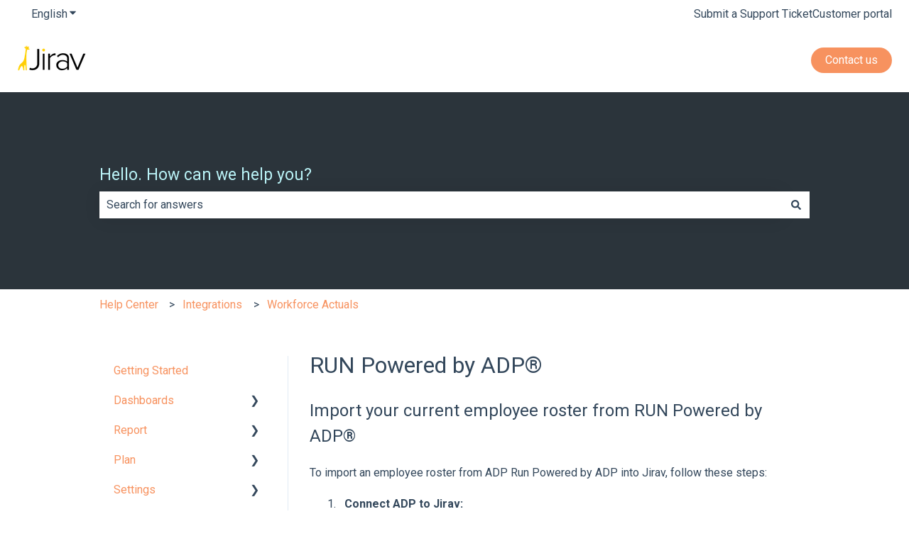

--- FILE ---
content_type: text/html; charset=UTF-8
request_url: https://help.jirav.com/adp-run
body_size: 21756
content:
<!doctype html><html lang="en"><head>
    <meta charset="utf-8">
    
      <title>RUN Powered by ADP®</title>
    

    
      <link rel="SHORTCUT ICON" href="https://help.jirav.com/hubfs/Jirav-one-color-icon.png">
    <meta name="description" content="Import your current employee roster from RUN Powered by ADP®">
    
    
      
    
    
    <meta name="viewport" content="width=device-width, initial-scale=1">

    <script src="/hs/hsstatic/jquery-libs/static-1.1/jquery/jquery-1.7.1.js"></script>
<script>hsjQuery = window['jQuery'];</script>
    <meta property="og:description" content="Import your current employee roster from RUN Powered by ADP®">
    <meta property="og:title" content="RUN Powered by ADP®">
    <meta name="twitter:description" content="Import your current employee roster from RUN Powered by ADP®">
    <meta name="twitter:title" content="RUN Powered by ADP®">

    

    
    <style>
a.cta_button{-moz-box-sizing:content-box !important;-webkit-box-sizing:content-box !important;box-sizing:content-box !important;vertical-align:middle}.hs-breadcrumb-menu{list-style-type:none;margin:0px 0px 0px 0px;padding:0px 0px 0px 0px}.hs-breadcrumb-menu-item{float:left;padding:10px 0px 10px 10px}.hs-breadcrumb-menu-divider:before{content:'›';padding-left:10px}.hs-featured-image-link{border:0}.hs-featured-image{float:right;margin:0 0 20px 20px;max-width:50%}@media (max-width: 568px){.hs-featured-image{float:none;margin:0;width:100%;max-width:100%}}.hs-screen-reader-text{clip:rect(1px, 1px, 1px, 1px);height:1px;overflow:hidden;position:absolute !important;width:1px}
</style>

<style>
/* Theme base styles */

/* Generic */

  

*,
*:before,
*:after {
  box-sizing: border-box;
}

/*! normalize.css v8.0.1 | MIT License | github.com/necolas/normalize.css */

/* Document
   ========================================================================== */

/**
 * 1. Correct the line height in all browsers.
 * 2. Prevent adjustments of font size after orientation changes in iOS.
 */

html {
  line-height: 1.15; /* 1 */
  -webkit-text-size-adjust: 100%; /* 2 */
}

/* Sections
   ========================================================================== */

/**
 * Remove the margin in all browsers.
 */

body {
  margin: 0;
}

/**
 * Render the `main` element consistently in IE.
 */

main {
  display: block;
}

/**
 * Correct the font size and margin on `h1` elements within `section` and
 * `article` contexts in Chrome, Firefox, and Safari.
 */

h1 {
  font-size: 2em;
  margin: 0.67em 0;
}

/* Grouping content
   ========================================================================== */

/**
 * 1. Add the correct box sizing in Firefox.
 * 2. Show the overflow in Edge and IE.
 */

hr {
  box-sizing: content-box; /* 1 */
  height: 0; /* 1 */
  overflow: visible; /* 2 */
}

/**
 * 1. Correct the inheritance and scaling of font size in all browsers.
 * 2. Correct the odd `em` font sizing in all browsers.
 */

pre {
  font-family: monospace, monospace; /* 1 */
  font-size: 1em; /* 2 */
}

/* Text-level semantics
   ========================================================================== */

/**
 * Remove the gray background on active links in IE 10.
 */

a {
  background-color: transparent;
}

/**
 * 1. Remove the bottom border in Chrome 57-
 * 2. Add the correct text decoration in Chrome, Edge, IE, Opera, and Safari.
 */

abbr[title] {
  border-bottom: none; /* 1 */ /* 2 */
  text-decoration: underline;
  text-decoration: underline dotted; /* 2 */
}

/**
 * Add the correct font weight in Chrome, Edge, and Safari.
 */

b,
strong {
  font-weight: bolder;
}

/**
 * 1. Correct the inheritance and scaling of font size in all browsers.
 * 2. Correct the odd `em` font sizing in all browsers.
 */

code,
kbd,
samp {
  font-family: monospace, monospace; /* 1 */
  font-size: 1em; /* 2 */
}

/**
 * Add the correct font size in all browsers.
 */

small {
  font-size: 80%;
}

/**
 * Prevent `sub` and `sup` elements from affecting the line height in
 * all browsers.
 */

sub,
sup {
  font-size: 75%;
  line-height: 0;
  position: relative;
  vertical-align: baseline;
}

/* Embedded content
   ========================================================================== */

/**
 * Remove the border on images inside links in IE 10.
 */

img {
  border-style: none;
}

/* Forms
   ========================================================================== */

/**
 * 1. Change the font styles in all browsers.
 * 2. Remove the margin in Firefox and Safari.
 */

button,
input,
optgroup,
select,
textarea {
  font-family: inherit; /* 1 */
  font-size: 100%; /* 1 */
  line-height: 1.15; /* 1 */
  margin: 0; /* 2 */
}

/**
 * Show the overflow in IE.
 * 1. Show the overflow in Edge.
 */

button,
input {
  /* 1 */
  overflow: visible;
}

/**
 * Remove the inheritance of text transform in Edge, Firefox, and IE.
 * 1. Remove the inheritance of text transform in Firefox.
 */

button,
select {
  /* 1 */
  text-transform: none;
}

/**
 * Correct the inability to style clickable types in iOS and Safari.
 */

button,
[type='button'],
[type='reset'],
[type='submit'] {
  -webkit-appearance: button;
}

/**
 * Remove the inner border and padding in Firefox.
 */

button::-moz-focus-inner,
[type='button']::-moz-focus-inner,
[type='reset']::-moz-focus-inner,
[type='submit']::-moz-focus-inner {
  border-style: none;
  padding: 0;
}

/**
 * Restore the focus styles unset by the previous rule.
 */

button:-moz-focusring,
[type='button']:-moz-focusring,
[type='reset']:-moz-focusring,
[type='submit']:-moz-focusring {
  outline: 1px dotted ButtonText;
}

/**
 * Correct the padding in Firefox.
 */

fieldset {
  padding: 0.35em 0.75em 0.625em;
}

/**
 * 1. Correct the text wrapping in Edge and IE.
 * 2. Correct the color inheritance from `fieldset` elements in IE.
 * 3. Remove the padding so developers are not caught out when they zero out
 *    `fieldset` elements in all browsers.
 */

legend {
  box-sizing: border-box; /* 1 */
  color: inherit; /* 2 */
  display: table; /* 1 */
  max-width: 100%; /* 1 */
  padding: 0; /* 3 */
  white-space: normal; /* 1 */
}

/**
 * Add the correct vertical alignment in Chrome, Firefox, and Opera.
 */

progress {
  vertical-align: baseline;
}

/**
 * Remove the default vertical scrollbar in IE 10+.
 */

textarea {
  overflow: auto;
}

/**
 * 1. Add the correct box sizing in IE 10.
 * 2. Remove the padding in IE 10.
 */

[type='checkbox'],
[type='radio'] {
  box-sizing: border-box; /* 1 */
  padding: 0; /* 2 */
}

/**
 * Correct the cursor style of increment and decrement buttons in Chrome.
 */

[type='number']::-webkit-inner-spin-button,
[type='number']::-webkit-outer-spin-button {
  height: auto;
}

/**
 * 1. Correct the odd appearance in Chrome and Safari.
 * 2. Correct the outline style in Safari.
 */

[type='search'] {
  -webkit-appearance: textfield; /* 1 */
  outline-offset: -2px; /* 2 */
}

/**
 * Remove the inner padding in Chrome and Safari on macOS.
 */

[type='search']::-webkit-search-decoration {
  -webkit-appearance: none;
}

/**
 * 1. Correct the inability to style clickable types in iOS and Safari.
 * 2. Change font properties to `inherit` in Safari.
 */

::-webkit-file-upload-button {
  -webkit-appearance: button; /* 1 */
  font: inherit; /* 2 */
}

/* Interactive
   ========================================================================== */

/*
 * Add the correct display in Edge, IE 10+, and Firefox.
 */

details {
  display: block;
}

/*
 * Add the correct display in all browsers.
 */

summary {
  display: list-item;
}

/* Misc
   ========================================================================== */

/**
 * Add the correct display in IE 10+.
 */

template {
  display: none;
}

/**
 * Add the correct display in IE 10.
 */

[hidden] {
  display: none;
}

/* Settings */

:root {
  --container-width: 1000px;

  --column-gap: 2.13%;
  --column-width-multiplier: 8.333;

  --primary-color: #2a5f8d;
  --secondary-color: #e2ebf4;
  --accent-color: #2a8d8a;
  --body-bg-color: #ffffff;

  --primary-body-font-family: 'Rubik', sans-serif;
  --primary-body-font-style: normal;
  --primary-body-font-weight: 400;
  --primary-body-font-size: 1rem;
  --primary-body-line-height: 1.4;
  --primary-body-font-color: #33475b;

  --secondary-header-font-family: 'Rubik', sans-serif;
  --secondary-header-font-style: normal;
  --secondary-header-font-weight: 700;
  --secondary-header-font-size: 1rem;
  --secondary-header-line-height: 1.5;
  --secondary-header-font-color: #33475b;

  --header-menu-font-color: #33475b;

  --h1-secondary-header-font-family: var(--secondary-header-font-family);
  --h1-secondary-header-font-style: var(--secondary-header-font-style);
  --h1-secondary-header-font-weight: var(--secondary-header-font-weight);
  --h1-secondary-header-font-size: 32px;
  --h1-secondary-header-line-height: var(--secondary-header-line-height);
  --h1-secondary-header-font-color: var(--secondary-header-font-color);
  --h1-secondary-header-text-decoration: var(
    --secondary-header-text-decoration
  );
  --h1-secondary-header-text-transform: var(--secondary-header-text-transform);

  --h2-secondary-header-font-family: var(--secondary-header-font-family);
  --h2-secondary-header-font-style: var(--secondary-header-font-style);
  --h2-secondary-header-font-weight: var(--secondary-header-font-weight);
  --h2-secondary-header-font-size: 24px;
  --h2-secondary-header-line-height: var(--secondary-header-line-height);
  --h2-secondary-header-font-color: var(--secondary-header-font-color);
  --h2-secondary-header-text-decoration: var(
    --secondary-header-text-decoration
  );
  --h2-secondary-header-text-transform: var(--secondary-header-text-transform);

  --h3-secondary-header-font-family: var(--secondary-header-font-family);
  --h3-secondary-header-font-style: var(--secondary-header-font-style);
  --h3-secondary-header-font-weight: var(--secondary-header-font-weight);
  --h3-secondary-header-font-size: 22px;
  --h3-secondary-header-line-height: var(--secondary-header-line-height);
  --h3-secondary-header-font-color: var(--secondary-header-font-color);
  --h3-secondary-header-text-decoration: var(
    --secondary-header-text-decoration
  );
  --h3-secondary-header-text-transform: var(--secondary-header-text-transform);

  --h4-secondary-header-font-family: var(--secondary-header-font-family);
  --h4-secondary-header-font-style: var(--secondary-header-font-style);
  --h4-secondary-header-font-weight: 400;
  --h4-secondary-header-font-size: 18px;
  --h4-secondary-header-line-height: var(--secondary-header-line-height);
  --h4-secondary-header-font-color: var(--secondary-header-font-color);
  --h4-secondary-header-text-decoration: var(
    --secondary-header-text-decoration
  );
  --h4-secondary-header-text-transform: var(--secondary-header-text-transform);

  --h5-secondary-header-font-family: var(--secondary-header-font-family);
  --h5-secondary-header-font-style: var(--secondary-header-font-style);
  --h5-secondary-header-font-weight: var(--secondary-header-font-weight);
  --h5-secondary-header-font-size: 16px;
  --h5-secondary-header-line-height: var(--secondary-header-line-height);
  --h5-secondary-header-font-color: var(--secondary-header-font-color);
  --h5-secondary-header-text-decoration: var(
    --secondary-header-text-decoration
  );
  --h5-secondary-header-text-transform: var(--secondary-header-text-transform);

  --h6-secondary-header-font-family: var(--secondary-header-font-family);
  --h6-secondary-header-font-style: var(--secondary-header-font-style);
  --h6-secondary-header-font-weight: var(--secondary-header-font-weight);
  --h6-secondary-header-font-size: 16px;
  --h6-secondary-header-line-height: var(--secondary-header-line-height);
  --h6-secondary-header-font-color: #7c98b6;
  --h6-secondary-header-text-decoration: var(
    --secondary-header-text-decoration
  );
  --h6-secondary-header-text-transform: var(--secondary-header-text-transform);

  --a-primary-body-font-family: var(--primary-body-font-family);
  --a-primary-body-font-style: var(--primary-body-font-style);
  --a-primary-body-font-weight: var(--primary-body-font-weight);
  --a-primary-body-font-size: 16px;
  --a-primary-body-line-height: var(--primary-body-line-height);
  --a-primary-body-font-color: #1773d1;
  --a-primary-body-text-decoration: var(--primary-body-text-decoration);
  --a-primary-body-text-transform: var(--primary-body-text-transform);

  --header-top-bar-background-color: var(--secondary-color);

  --top-bar-font-family: var(--primary-body-font-family);
  --top-bar-font-style: var(--primary-body-font-style);
  --top-bar-font-weight: var(--primary-body-font-weight);
  --top-bar-font-size: var(--a-primary-body-font-size);
  --top-bar-line-height: ;
  --top-bar-font-color: var(--header-menu-font-color);
  --top-bar-text-decoration: var(--a-primary-body-text-decoration);
  --top-bar-text-transform: var(--a-primary-body-text-transform);

  --language-switcher-dropdown-bg: #ff0000;
  --language-switcher-dropdown-font-family: var(--primary-body-font-family);
  --language-switcher-dropdown-font-style: var(--primary-body-font-style);
  --language-switcher-dropdown-font-weight: var(--primary-body-font-weight);
  --language-switcher-dropdown-font-size: var(--a-primary-body-font-size);
  --language-switcher-dropdown-line-height: ;
  --language-switcher-dropdown-font-color: var(--header-menu-font-color);
  --language-switcher-dropdown-text-decoration: var(
    --a-primary-body-text-decoration
  );
  --language-switcher-dropdown-text-transform: var(
    --a-primary-body-text-transform
  );

  --top-bar-hover-dropdown-bg: #00ff00;
  --top-bar-hover-dropdown-font-family: var(--primary-body-font-family);
  --top-bar-hover-dropdown-font-style: var(--primary-body-font-style);
  --top-bar-hover-dropdown-font-weight: var(--primary-body-font-weight);
  --top-bar-hover-dropdown-font-size: var(--a-primary-body-font-size);
  --top-bar-hover-dropdown-line-height: ;
  --top-bar-hover-dropdown-font-color: var(--header-menu-font-color);
  --top-bar-hover-dropdown-text-decoration: var(
    --a-primary-body-text-decoration
  );
  --top-bar-hover-dropdown-text-transform: var(--a-primary-body-text-transform);

  --header-bottom-bar-background-color: #fff;

  --header-menu-main-font-family: var(--primary-body-font-family);
  --header-menu-main-font-style: var(--primary-body-font-style);
  --header-menu-main-font-weight: var(--primary-body-font-weight);
  --header-menu-main-font-size: var(--a-primary-body-font-size);
  --header-menu-main-line-height: ;
  --header-menu-main-font-color: var(--header-menu-font-color);
  --header-menu-main-text-decoration: var(--a-primary-body-text-decoration);
  --header-menu-main-text-transform: var(--a-primary-body-text-transform);

  --header-menu-mobile-box-shadow: 0 4px 2px -2px rgba(0, 0, 0, 0.125);

  --header-menu-main-hover-font-family: var(--primary-body-font-family);
  --header-menu-main-hover-font-style: var(--primary-body-font-style);
  --header-menu-main-hover-font-weight: var(--primary-body-font-weight);
  --header-menu-main-hover-font-size: var(--a-primary-body-font-size);
  --header-menu-main-hover-line-height: ;
  --header-menu-main-hover-font-color: var(--header-menu-font-color);
  --header-menu-main-hover-text-decoration: var(
    --a-primary-body-text-decoration
  );
  --header-menu-main-hover-text-transform: var(--a-primary-body-text-transform);

  --header-menu-submenu-bg: #fff;
  --header-menu-submenu-font-family: var(--primary-body-font-family);
  --header-menu-submenu-font-style: var(--primary-body-font-style);
  --header-menu-submenu-font-weight: var(--primary-body-font-weight);
  --header-menu-submenu-font-size: var(--a-primary-body-font-size);
  --header-menu-submenu-line-height: ;
  --header-menu-submenu-font-color: var(--header-menu-font-color);
  --header-menu-submenu-text-decoration: var(--a-primary-body-text-decoration);
  --header-menu-submenu-text-transform: var(--a-primary-body-text-transform);

  --header-menu-hover-submenu-bg: #f00;

  --header-menu-hover-submenu-font-family: var(--primary-body-font-family);
  --header-menu-hover-submenu-font-style: var(--primary-body-font-style);
  --header-menu-hover-submenu-font-weight: var(--primary-body-font-weight);
  --header-menu-hover-submenu-font-size: var(--a-primary-body-font-size);
  --header-menu-hover-submenu-line-height: ;
  --header-menu-hover-submenu-font-color: var(--header-menu-font-color);
  --header-menu-hover-submenu-text-decoration: var(
    --a-primary-body-text-decoration
  );
  --header-menu-hover-submenu-text-transform: var(
    --a-primary-body-text-transform
  );

  --header-button-font-family: var(--primary-body-font-family);
  --header-button-font-style: var(--primary-body-font-style);
  --header-button-font-weight: var(--primary-body-font-weight);
  --header-button-font-size: var(--a-primary-body-font-size);
  --header-button-line-height: 16px;
  --header-button-font-color: #fff;
  --header-button-text-decoration: var(--a-primary-body-text-decoration);
  --header-button-text-transform: var(--a-primary-body-text-transform);

  --header-button-padding: 10px 20px;
  --header-button-border-radius: 20px;
  --header-button-border: 3px solid pink;

  --header-button-background-color: var(--accent-color);

  --header-button-hover-text-decoration: var(--a-primary-body-text-decoration);
  --header-button-hover-background-color: var(--accent-color);
  --header-button-hover-font-color: #fff;
  --header-button-hover-border: 3px solid gray;

  --primary-button-font-family: var(--primary-body-font-family);
  --primary-button-font-style: var(--primary-body-font-style);
  --primary-button-font-weight: var(--primary-body-font-weight);
  --primary-button-font-size: var(--a-primary-body-font-size);
  --primary-button-line-height: 16px;
  --primary-button-font-color: #fff;
  --primary-button-text-decoration: var(--a-primary-body-text-decoration);
  --primary-button-text-transform: var(--a-primary-body-text-transform);

  --primary-button-padding: 10px 20px;
  --primary-button-border-radius: 20px;
  --primary-button-border: 3px solid pink;

  --primary-button-background-color: var(--accent-color);

  --primary-button-hover-text-decoration: var(--a-primary-body-text-decoration);
  --primary-button-hover-background-color: var(--accent-color);
  --primary-button-hover-font-color: #fff;
  --primary-button-hover-border: 3px solid gray;

  --secondary-button-font-family: var(--primary-body-font-family);
  --secondary-button-font-style: var(--primary-body-font-style);
  --secondary-button-font-weight: var(--primary-body-font-weight);
  --secondary-button-font-size: var(--a-primary-body-font-size);
  --secondary-button-line-height: 16px;
  --secondary-button-font-color: var(--primary-body-font-color);
  --secondary-button-text-decoration: var(--a-primary-body-text-decoration);
  --secondary-button-text-transform: var(--a-primary-body-text-transform);

  --secondary-button-padding: 10px 20px;
  --secondary-button-border-radius: 2px;
  --secondary-button-border: 3px solid pink;

  --secondary-button-background-color: var(--secondary-color);

  --secondary-button-hover-text-decoration: var(
    --a-primary-body-text-decoration
  );
  --secondary-button-hover-background-color: var(--secondary-color);
  --secondary-button-hover-font-color: var(--primary-body-font-color);
  --secondary-button-hover-border: 3px solid gray;

  --search-field-label-font-family: var(--secondary-header-font-family);
  --search-field-label-font-style: var(--secondary-header-font-style);
  --search-field-label-font-weight: var(--secondary-header-font-weight);
  --search-field-label-font-size: 32px;
  --search-field-label-line-height: var(--secondary-header-line-height);
  --search-field-label-text-decoration: var(--secondary-header-text-decoration);
  --search-field-label-text-transform: var(--secondary-header-text-transform);

  --footer-bg-color: #fff;

  --footer-font-style: var(--primary-body-font-style);
  --footer-font-weight: var(--primary-body-font-weight);
  --footer-font-size: var(--a-primary-body-font-size);
  --footer-line-height: ;
  --footer-font-color: var(--a-primary-body-font-color);
  --footer-text-decoration: var(--a-primary-body-text-decoration);
  --footer-text-transform: var(--a-primary-body-text-transform);

  --footer-menu-font-family: var(--primary-body-font-family);
  --footer-menu-font-style: var(--primary-body-font-style);
  --footer-menu-font-weight: var(--primary-body-font-weight);
  --footer-menu-font-size: var(--a-primary-body-font-size);
  --footer-menu-line-height: 2.2rem;
  --footer-menu-font-color: var(--header-menu-font-color);
  --footer-menu-text-decoration: var(--a-primary-body-text-decoration);
  --footer-menu-text-transform: var(--a-primary-body-text-transform);

  --footer-menu-hover-font-family: var(--primary-body-font-family);
  --footer-menu-hover-font-style: var(--primary-body-font-style);
  --footer-menu-hover-font-weight: var(--primary-body-font-weight);
  --footer-menu-hover-font-size: var(--a-primary-body-font-size);
  --footer-menu-hover-line-height: ;
  --footer-menu-hover-font-color: var(--header-menu-font-color);
  --footer-menu-hover-text-decoration: var(--a-primary-body-text-decoration);
  --footer-menu-hover-text-transform: var(--a-primary-body-text-transform);

  --social-follow-icon-sizes: 32px;
  --social-follow-icon-shape: circle;
  --social-follow-icon-color: #fff;
  --social-follow-icon-background-color: #494a52;
  --social-follow-icon-space-between-icons: 12px;
  --social-follow-icon-alignment: right;

  --hs-kb-card-highlight-border-color: var(--primary-color);

  --hs-kb-home-tiles-background-color: #f2f7fc;

    
  --hs-kb-home-grid-item-padding: 24px 18px;
}

.theme-overrides {
    
  --primary-color:  #2A5F8D  ;
  --secondary-color:  #ffffff  ;
  --accent-color:  #F7925F  ;
  --body-bg-color:  #FFFFFF  ;

  --footer-bg-color:  #FFFFFF  ;

    
   
  
    
      
        --primary-body-font-family: Roboto, sans-serif;
      
    
      
        --primary-body-font-style: normal;
      
    
      
        --primary-body-font-weight: normal;
      
    
      
        --primary-body-text-decoration: none;
      
    
  
  
    --primary-body-font-color: #33475b;
  
  
 
   
  
    
      
        --secondary-header-font-family: Roboto, sans-serif;
      
    
      
        --secondary-header-font-style: normal;
      
    
      
        --secondary-header-font-weight: normal;
      
    
      
        --secondary-header-text-decoration: none;
      
    
  
  
    --secondary-header-font-color: #33475b;
  
  
 

   
  
    
      
        --h1-secondary-header-font-family: Roboto, sans-serif;
      
    
      
        --h1-secondary-header-font-style: normal;
      
    
      
        --h1-secondary-header-font-weight: normal;
      
    
      
        --h1-secondary-header-text-decoration: none;
      
    
  
  
    --h1-secondary-header-font-color: #33475b;
  
  
      
    --h1-secondary-header-font-size: 32px;
  
 
  --h1-secondary-header-text-transform:  none  ;

   
  
    
      
        --h2-secondary-header-font-family: Roboto, sans-serif;
      
    
      
        --h2-secondary-header-font-style: normal;
      
    
      
        --h2-secondary-header-font-weight: normal;
      
    
      
        --h2-secondary-header-text-decoration: none;
      
    
  
  
    --h2-secondary-header-font-color: #33475b;
  
  
      
    --h2-secondary-header-font-size: 24px;
  
 
  --h2-secondary-header-text-transform:  none  ;

   
  
    
      
        --h3-secondary-header-font-family: Roboto, sans-serif;
      
    
      
        --h3-secondary-header-font-style: normal;
      
    
      
        --h3-secondary-header-font-weight: normal;
      
    
      
        --h3-secondary-header-text-decoration: none;
      
    
  
  
    --h3-secondary-header-font-color: #33475b;
  
  
      
    --h3-secondary-header-font-size: 22px;
  
 
  --h3-secondary-header-text-transform:  none  ;

   
  
    
      
        --h4-secondary-header-font-family: Roboto, sans-serif;
      
    
      
        --h4-secondary-header-font-style: normal;
      
    
      
        --h4-secondary-header-font-weight: 400;
      
    
      
        --h4-secondary-header-text-decoration: none;
      
    
  
  
    --h4-secondary-header-font-color: #33475b;
  
  
      
    --h4-secondary-header-font-size: 18px;
  
 
  --h4-secondary-header-text-transform:  none  ;

   
  
    
      
        --h5-secondary-header-font-family: Roboto, sans-serif;
      
    
      
        --h5-secondary-header-font-style: normal;
      
    
      
        --h5-secondary-header-font-weight: normal;
      
    
      
        --h5-secondary-header-text-decoration: none;
      
    
  
  
    --h5-secondary-header-font-color: #33475b;
  
  
      
    --h5-secondary-header-font-size: 16px;
  
 
  --h5-secondary-header-text-transform:  none  ;

   
  
    
      
        --h6-secondary-header-font-family: Roboto, sans-serif;
      
    
      
        --h6-secondary-header-font-style: normal;
      
    
      
        --h6-secondary-header-font-weight: normal;
      
    
      
        --h6-secondary-header-text-decoration: none;
      
    
  
  
    --h6-secondary-header-font-color: #33475b;
  
  
      
    --h6-secondary-header-font-size: 16px;
  
 
  --h6-secondary-header-text-transform:  none  ;

   
  
    
      
        --primary-body-font-family: Roboto, sans-serif;
      
    
      
        --primary-body-font-style: normal;
      
    
      
        --primary-body-font-weight: normal;
      
    
      
        --primary-body-text-decoration: none;
      
    
  
  
    --primary-body-font-color: #33475b;
  
  
      
    --primary-body-font-size: 16px;
  
 

   
  
    
      
        --a-primary-body-font-family: Roboto, sans-serif;
      
    
      
        --a-primary-body-font-style: normal;
      
    
      
        --a-primary-body-font-weight: normal;
      
    
      
        --a-primary-body-text-decoration: none;
      
    
  
  
    --a-primary-body-font-color: #F7925F;
  
  
 

   
  
    
      
        --a-hover-primary-body-font-weight: normal;
      
    
      
        --a-hover-primary-body-text-decoration: underline;
      
    
      
        --a-hover-primary-body-font-family: Roboto, sans-serif;
      
    
      
        --a-hover-primary-body-font-style: normal;
      
    
  
  
    --a-hover-primary-body-font-color: #415239;
  
  
 

   
  
    
      
        --top-bar-font-weight: normal;
      
    
      
        --top-bar-text-decoration: none;
      
    
      
        --top-bar-font-family: Roboto, sans-serif;
      
    
      
        --top-bar-font-style: normal;
      
    
  
  
    --top-bar-font-color: #33475B;
  
  
 
   
  
    
      
        --top-bar-hover-font-weight: normal;
      
    
      
        --top-bar-hover-text-decoration: underline;
      
    
      
        --top-bar-hover-font-family: Roboto, sans-serif;
      
    
      
        --top-bar-hover-font-style: normal;
      
    
  
  
    --top-bar-hover-font-color: #33475B;
  
  
 

  --language-switcher-dropdown-bg:  
  
    
    
      
    


    rgba(255, 255, 255, 1.0)
  
  ;
   
  
  
  
 

  --top-bar-hover-dropdown-bg:  
  
    
    
      
    


    rgba(247, 146, 95, 1.0)
  
  ;
   
  
  
  
 

  --header-max-width:  auto  ;
  --footer-max-width:  auto  ;

   
  
    
      
        --header-menu-main-font-weight: normal;
      
    
      
        --header-menu-main-text-decoration: none;
      
    
      
        --header-menu-main-font-family: Roboto, sans-serif;
      
    
      
        --header-menu-main-font-style: normal;
      
    
  
  
    --header-menu-main-font-color: #33475B;
  
  
 

   
  
    
      
        --header-menu-main-hover-font-weight: normal;
      
    
      
        --header-menu-main-hover-text-decoration: underline;
      
    
      
        --header-menu-main-hover-font-family: Roboto, sans-serif;
      
    
      
        --header-menu-main-hover-font-style: normal;
      
    
  
  
    --header-menu-main-hover-font-color: #33475B;
  
  
 

  --header-menu-submenu-bg:  
  
    
    
      
    


    rgba(255, 255, 255, 1.0)
  
  ;
   
  
    
      
        --header-menu-submenu-font-weight: normal;
      
    
      
        --header-menu-submenu-text-decoration: none;
      
    
      
        --header-menu-submenu-font-family: Roboto, sans-serif;
      
    
      
        --header-menu-submenu-font-style: normal;
      
    
  
  
    --header-menu-submenu-font-color: #33475B;
  
  
 

  --header-menu-hover-submenu-bg:  
  
    
    
      
    


    rgba(247, 146, 95, 1.0)
  
  ;
   
  
    
      
        --header-menu-hover-submenu-font-weight: normal;
      
    
      
        --header-menu-hover-submenu-text-decoration: none;
      
    
      
        --header-menu-hover-submenu-font-family: Roboto, sans-serif;
      
    
      
        --header-menu-hover-submenu-font-style: normal;
      
    
  
  
    --header-menu-hover-submenu-font-color: #FFFFFF;
  
  
 

   
  
    
      
        --header-button-font-family: Roboto, sans-serif;
      
    
      
        --header-button-font-style: normal;
      
    
      
        --header-button-font-weight: normal;
      
    
      
        --header-button-text-decoration: none;
      
    
  
  
    --header-button-font-color: #FFFFFF;
  
  
 
  --header-button-text-transform:    ;
  --header-button-border:  
  
    
    
  
  ;

   
  
    
      
        --primary-button-font-family: Roboto, sans-serif;
      
    
      
        --primary-button-font-style: normal;
      
    
      
        --primary-button-font-weight: normal;
      
    
      
        --primary-button-text-decoration: none;
      
    
  
  
    --primary-button-font-color: #FFFFFF;
  
  
 
  --primary-button-text-transform:    ;
  --primary-button-border:  
  
    
    
  
  ;

   
  
    
      
        --header-button-hover-font-family: Roboto, sans-serif;
      
    
      
        --header-button-hover-font-style: normal;
      
    
      
        --header-button-hover-font-weight: normal;
      
    
      
        --header-button-hover-text-decoration: none;
      
    
  
  
  
 

  --header-button-background-color:  
  
    
    
      
    


    rgba(247, 146, 95, 1.0)
  
  ;
  --header-button-border-radius:  20px  ;

  --header-button-hover-border:  
  
    
    
    
    
    
  
  ;
  --header-button-hover-background-color:  
  
    
    
      
    


    rgba(247, 146, 95, 1.0)
  
  ;

  --search-input-wrapper-background-color:  
  
    
    
      
    


    rgba(43, 52, 59, 1.0)
  
  ;
  --search-input-wrapper-background-gradient:  linear-gradient(to bottom, rgba(204, 204, 204, 1), rgba(153, 153, 153, 1))  ;
   
  
    
      
        --search-field-label-font-family: Roboto, sans-serif;
      
    
      
        --search-field-label-font-style: normal;
      
    
      
        --search-field-label-font-weight: normal;
      
    
      
        --search-field-label-text-decoration: none;
      
    
  
  
    --search-field-label-font-color: #baf3f7;
  
  
      
    --search-field-label-font-size: 23px;
  
 

  --search-field-text-font-color:  
  
    
    
      
    


    rgba(51, 71, 91, 1.0)
  
  ;
  --search-field-button-background-color:  
  
    
    
      
    


    rgba(255, 255, 255, 1.0)
  
  ;
  --search-field-button-icon-color:  
  
    
    
      
    


    rgba(51, 71, 91, 1.0)
  
  ;

  --header-top-bar-background-color:  
  
    
    
      
    


    rgba(255, 255, 255, 1.0)
  
  ;

  --header-bottom-bar-background-color:  
  
    
    
      
    


    rgba(255, 255, 255, 1.0)
  
  ;

   
  
    
      
        --footer-font-weight: normal;
      
    
      
        --footer-text-decoration: none;
      
    
      
        --footer-font-family: Roboto, sans-serif;
      
    
      
        --footer-font-style: normal;
      
    
  
  
    --footer-font-color: #33475B;
  
  
      
    --footer-font-size: 16px;
  
 

   
  
    
      
        --footer-menu-font-weight: normal;
      
    
      
        --footer-menu-text-decoration: none;
      
    
      
        --footer-menu-font-family: Roboto, sans-serif;
      
    
      
        --footer-menu-font-style: normal;
      
    
  
  
    --footer-menu-font-color: #33475B;
  
  
 

   
  
    
      
        --footer-menu-hover-font-weight: normal;
      
    
      
        --footer-menu-hover-text-decoration: underline;
      
    
      
        --footer-menu-hover-font-family: Roboto, sans-serif;
      
    
      
        --footer-menu-hover-font-style: normal;
      
    
  
  
    --footer-menu-hover-font-color: #33475B;
  
  
 

  --hs-kb-card-highlight-border-color:  
  
    
    
      
    


    rgba(42, 95, 141, 1.0)
  
  ;

    
  --hs-kb-home-tiles-background-color:  
  
    
    
      
    


    rgba(255, 255, 255, 1.0)
  
  ;
  --hs-kb-home-tiles-border:  
  
    
     1px none #FFFFFF;

  
  ;
  --hs-kb-home-tiles-corner-radius:  3px  ;

  --social-follow-icon-size:  
  
  
    
  
  32px
  ;
  --social-follow-icon-shape-radius:  
  
  
  50%
  ;
  --social-follow-icon-color:  
  
    
    
      
    


    rgba(255, 255, 255, 1)
  
  ;
  --social-follow-icon-background-color:  
  
    
    
      
    


    rgba(73, 74, 82, 1)
  
  ;
  --social-follow-icon-space-between-icons: 12px;
  --social-follow-icon-alignment:  
  
  
  flex-end
  ;
}

/* Objects */

  

html {
  scroll-behavior: smooth;
}

.kb-body-wrapper {
  background-color: #ffffff;
  background-color: var(--body-bg-color);
}

#main-content {
  padding: 0 0 36px 0;
}

/* Mobile layout */

.row-fluid {
  display: flex;
  flex-wrap: wrap;
  width: 100%;
}

  

 .row-fluid .span1 

 , 

 .row-fluid .span2 

 , 

 .row-fluid .span3 

 , 

 .row-fluid .span4 

 , 

 .row-fluid .span5 

 , 

 .row-fluid .span6 

 , 

 .row-fluid .span7 

 , 

 .row-fluid .span8 

 , 

 .row-fluid .span9 

 , 

 .row-fluid .span10 

 , 

 .row-fluid .span11 

 , 

 .row-fluid .span12 

 {
  min-height: 1px;
  width: 100%;
}

/* Desktop layout */

@media (min-width: 768px) {
  .row-fluid {
    flex-wrap: nowrap;
    justify-content: space-between;
  }

    
   .row-fluid .span1 
   {
    width: calc(
      8.333 * 1% * 1 - 2.13% *
        (11 * 8.333 / 100)
    );
    width: calc(
      var(--column-width-multiplier) * 1% * 1 - var(--column-gap) *
        (
          11 * var(--column-width-multiplier) /
            100
        )
    );
  }
    
   .row-fluid .span2 
   {
    width: calc(
      8.333 * 1% * 2 - 2.13% *
        (10 * 8.333 / 100)
    );
    width: calc(
      var(--column-width-multiplier) * 1% * 2 - var(--column-gap) *
        (
          10 * var(--column-width-multiplier) /
            100
        )
    );
  }
    
   .row-fluid .span3 
   {
    width: calc(
      8.333 * 1% * 3 - 2.13% *
        (9 * 8.333 / 100)
    );
    width: calc(
      var(--column-width-multiplier) * 1% * 3 - var(--column-gap) *
        (
          9 * var(--column-width-multiplier) /
            100
        )
    );
  }
    
   .row-fluid .span4 
   {
    width: calc(
      8.333 * 1% * 4 - 2.13% *
        (8 * 8.333 / 100)
    );
    width: calc(
      var(--column-width-multiplier) * 1% * 4 - var(--column-gap) *
        (
          8 * var(--column-width-multiplier) /
            100
        )
    );
  }
    
   .row-fluid .span5 
   {
    width: calc(
      8.333 * 1% * 5 - 2.13% *
        (7 * 8.333 / 100)
    );
    width: calc(
      var(--column-width-multiplier) * 1% * 5 - var(--column-gap) *
        (
          7 * var(--column-width-multiplier) /
            100
        )
    );
  }
    
   .row-fluid .span6 
   {
    width: calc(
      8.333 * 1% * 6 - 2.13% *
        (6 * 8.333 / 100)
    );
    width: calc(
      var(--column-width-multiplier) * 1% * 6 - var(--column-gap) *
        (
          6 * var(--column-width-multiplier) /
            100
        )
    );
  }
    
   .row-fluid .span7 
   {
    width: calc(
      8.333 * 1% * 7 - 2.13% *
        (5 * 8.333 / 100)
    );
    width: calc(
      var(--column-width-multiplier) * 1% * 7 - var(--column-gap) *
        (
          5 * var(--column-width-multiplier) /
            100
        )
    );
  }
    
   .row-fluid .span8 
   {
    width: calc(
      8.333 * 1% * 8 - 2.13% *
        (4 * 8.333 / 100)
    );
    width: calc(
      var(--column-width-multiplier) * 1% * 8 - var(--column-gap) *
        (
          4 * var(--column-width-multiplier) /
            100
        )
    );
  }
    
   .row-fluid .span9 
   {
    width: calc(
      8.333 * 1% * 9 - 2.13% *
        (3 * 8.333 / 100)
    );
    width: calc(
      var(--column-width-multiplier) * 1% * 9 - var(--column-gap) *
        (
          3 * var(--column-width-multiplier) /
            100
        )
    );
  }
    
   .row-fluid .span10 
   {
    width: calc(
      8.333 * 1% * 10 - 2.13% *
        (2 * 8.333 / 100)
    );
    width: calc(
      var(--column-width-multiplier) * 1% * 10 - var(--column-gap) *
        (
          2 * var(--column-width-multiplier) /
            100
        )
    );
  }
    
   .row-fluid .span11 
   {
    width: calc(
      8.333 * 1% * 11 - 2.13% *
        (1 * 8.333 / 100)
    );
    width: calc(
      var(--column-width-multiplier) * 1% * 11 - var(--column-gap) *
        (
          1 * var(--column-width-multiplier) /
            100
        )
    );
  }
    
}

/* Overall layout */

.hs-kb-content-wrapper--responsive-spacing,
.hs-kb-home-list {
  box-sizing: content-box;
  max-width: 1000px;
  padding: 0 24px;
  margin: 0 auto;
}

@media only screen and (max-width: 767px) {
  .hs-kb-search-input-wrapper .hs-search-field__bar {
    min-height: auto;
  }

  .hidden-phone {
    display: none;
  }
}

/* Content wrappers for blog post and system templates */

.content-wrapper {
  padding: 0 20px;
  margin: 0 auto;
}

/* Drag and drop layout styles */

.dnd-section > .row-fluid {
  margin: 0 auto;
}

@media (max-width: 767px) {
  .dnd-section .dnd-column {
    padding: 0;
  }
}

/* Elements */

body {
  word-wrap: break-word;
  font-family: 'Rubik', sans-serif;
  font-family: var(--primary-body-font-family);
  font-size: 1rem;
  font-size: var(--primary-body-font-size);
  font-weight: 400;
  font-weight: var(--primary-body-font-weight);
  line-height: 1.4;
  line-height: var(--primary-body-line-height);
  font-style: normal;
  font-style: var(--primary-body-font-style);
  color: #33475b;
  color: var(--primary-body-font-color);
}

html[lang^='ja'] body,
html[lang^='zh'] body,
html[lang^='ko'] body {
  line-break: strict;
  word-wrap: normal;
  word-break: break-all;
}

/* Paragraphs */

p {
  margin: 0 0 1.4rem;
}

/* Anchors */

a {
  cursor: pointer;
}

/* Headings */

h1,
h2,
h3,
h4,
h5,
h6 {
  margin: 0 0 1.4rem;
}

/* Lists */

ul,
ol {
  padding-left: 1rem;
  margin: 0 0 1.4rem;
}

ul li,
ol li {
  margin: 0.7rem;
}

ul ul,
ol ul,
ul ol,
ol ol {
  margin: 1.4rem 0;
}

.no-list {
  padding: 0;
  margin: 0;
  list-style: none;
}

.no-list li {
  margin: 0;
}

/* Code blocks */

pre {
  overflow: auto;
}

code {
  vertical-align: bottom;
}

/* Blockquotes */

blockquote {
  position: relative;
  margin-bottom: 1.4rem;
}

blockquote:before {
  content: '';
  display: block;
  width: 3px;
  height: 100%;
  background-color: #e2ebf4;
  background-color: var(--secondary-color);
  position: absolute;
  left: -13px;
}

/* Horizontal rules */

hr {
  border: 0 none;
  border-bottom: 1px solid;
}

/* Subscripts and superscripts */

sup,
sub {
  position: relative;
  font-size: 75%;
  line-height: 0;
  vertical-align: baseline;
}

sup {
  top: -0.5em;
}

sub {
  bottom: -0.25em;
}

/* Image alt text */

img {
  font-size: 1rem;
  word-break: normal;
}

h1 {
  font-family: 'Rubik', sans-serif;
  font-family: var(--h1-secondary-header-font-family);
  font-style: normal;
  font-style: var(--h1-secondary-header-font-style);
  font-weight: 700;
  font-weight: var(--h1-secondary-header-font-weight);
  font-size: 32px;
  font-size: var(--h1-secondary-header-font-size);
  line-height: 1.5;
  line-height: var(--h1-secondary-header-line-height);
  color: #33475b;
  color: var(--h1-secondary-header-font-color);
  text-decoration: var(--secondary-header-text-decoration);
  text-decoration: var(--h1-secondary-header-text-decoration);
  text-transform: var(--secondary-header-text-transform);
  text-transform: var(--h1-secondary-header-text-transform);
}

h2 {
  font-family: 'Rubik', sans-serif;
  font-family: var(--h2-secondary-header-font-family);
  font-style: normal;
  font-style: var(--h2-secondary-header-font-style);
  font-weight: 700;
  font-weight: var(--h2-secondary-header-font-weight);
  font-size: 24px;
  font-size: var(--h2-secondary-header-font-size);
  line-height: 1.5;
  line-height: var(--h2-secondary-header-line-height);
  color: #33475b;
  color: var(--h2-secondary-header-font-color);
  text-decoration: var(--secondary-header-text-decoration);
  text-decoration: var(--h2-secondary-header-text-decoration);
  text-transform: var(--secondary-header-text-transform);
  text-transform: var(--h2-secondary-header-text-transform);
}

h3,
h3 a,
h3 a:hover {
  font-family: 'Rubik', sans-serif;
  font-family: var(--h3-secondary-header-font-family);
  font-style: normal;
  font-style: var(--h3-secondary-header-font-style);
  font-weight: 700;
  font-weight: var(--h3-secondary-header-font-weight);
  font-size: 22px;
  font-size: var(--h3-secondary-header-font-size);
  line-height: 1.5;
  line-height: var(--h3-secondary-header-line-height);
  color: #33475b;
  color: var(--h3-secondary-header-font-color);
  text-decoration: var(--secondary-header-text-decoration);
  text-decoration: var(--h3-secondary-header-text-decoration);
  text-transform: var(--secondary-header-text-transform);
  text-transform: var(--h3-secondary-header-text-transform);
}

h3 a:hover {
  text-decoration: underline;
}

h4 {
  font-family: 'Rubik', sans-serif;
  font-family: var(--h4-secondary-header-font-family);
  font-style: normal;
  font-style: var(--h4-secondary-header-font-style);
  font-weight: 400;
  font-weight: var(--h4-secondary-header-font-weight);
  font-size: 18px;
  font-size: var(--h4-secondary-header-font-size);
  line-height: 1.5;
  line-height: var(--h4-secondary-header-line-height);
  color: #33475b;
  color: var(--h4-secondary-header-font-color);
  text-decoration: var(--secondary-header-text-decoration);
  text-decoration: var(--h4-secondary-header-text-decoration);
  text-transform: var(--secondary-header-text-transform);
  text-transform: var(--h4-secondary-header-text-transform);
}

h5 {
  font-family: 'Rubik', sans-serif;
  font-family: var(--h5-secondary-header-font-family);
  font-style: normal;
  font-style: var(--h5-secondary-header-font-style);
  font-weight: 700;
  font-weight: var(--h5-secondary-header-font-weight);
  font-size: 16px;
  font-size: var(--h5-secondary-header-font-size);
  line-height: 1.5;
  line-height: var(--h5-secondary-header-line-height);
  color: #33475b;
  color: var(--h5-secondary-header-font-color);
  text-decoration: var(--secondary-header-text-decoration);
  text-decoration: var(--h5-secondary-header-text-decoration);
  text-transform: var(--secondary-header-text-transform);
  text-transform: var(--h5-secondary-header-text-transform);
}

h6 {
  font-family: 'Rubik', sans-serif;
  font-family: var(--h6-secondary-header-font-family);
  font-style: normal;
  font-style: var(--h6-secondary-header-font-style);
  font-weight: 700;
  font-weight: var(--h6-secondary-header-font-weight);
  font-size: 16px;
  font-size: var(--h6-secondary-header-font-size);
  line-height: 1.5;
  line-height: var(--h6-secondary-header-line-height);
  color: #7c98b6;
  color: var(--h6-secondary-header-font-color);
  text-decoration: var(--secondary-header-text-decoration);
  text-decoration: var(--h6-secondary-header-text-decoration);
  text-transform: var(--secondary-header-text-transform);
  text-transform: var(--h6-secondary-header-text-transform);
}

a {
  font-family: 'Rubik', sans-serif;
  font-family: var(--a-primary-body-font-family);
  font-style: normal;
  font-style: var(--a-primary-body-font-style);
  font-weight: 400;
  font-weight: var(--a-primary-body-font-weight);
  line-height: 1.4;
  line-height: var(--a-primary-body-line-height);
  color: #1773d1;
  color: var(--a-primary-body-font-color);
  text-decoration: var(--primary-body-text-decoration);
  text-decoration: var(--a-primary-body-text-decoration);
  text-transform: var(--primary-body-text-transform);
  text-transform: var(--a-primary-body-text-transform);
}

a:hover,
a:focus {
  font-family: var(--a-hover-primary-body-font-family);
  font-style: var(--a-hover-primary-body-font-style);
  font-weight: var(--a-hover-primary-body-font-weight);
  color: var(--a-hover-primary-body-font-color);
  text-decoration: var(--a-hover-primary-body-text-decoration);
  text-transform: var(--a-hover-primary-body-text-transform);
}

a:active {
  color: var(--a-hover-primary-body-font-color);
}

a.unstyled {
  font-family: inherit;
  font-style: inherit;
  font-weight: inherit;
  line-height: inherit;
  color: inherit;
  text-decoration: inherit;
  text-transform: inherit;
}

/* Primary button */

.button,
.hs-button {
  display: inline-flex;
  padding: 10px 20px;
  align-items: center;
  cursor: pointer;
  text-align: center;
  transition: color 0.15s linear;
  white-space: normal;
}

.button.button--primary {
  font-family: 'Rubik', sans-serif;
  font-family: var(--primary-button-font-family);
  font-style: normal;
  font-style: var(--primary-button-font-style);
  font-weight: 400;
  font-weight: var(--primary-button-font-weight);
  font-size: 16px;
  font-size: var(--primary-button-font-size);
  line-height: 16px;
  line-height: var(--primary-button-line-height);
  color: #fff;
  text-decoration: var(--primary-body-text-decoration);
  text-decoration: var(--primary-button-text-decoration);
  text-transform: var(--primary-body-text-transform);
  text-transform: var(--primary-button-text-transform);

  background-color: #2a8d8a;

  background-color: var(--primary-button-background-color);
  color: var(--primary-button-font-color);
  padding: 10px 20px;
  padding: var(--primary-button-padding);
  border-radius: 20px;
  border-radius: var(--primary-button-border-radius);
}

.button.button--secondary {
  font-family: 'Rubik', sans-serif;
  font-family: var(--secondary-button-font-family);
  font-style: normal;
  font-style: var(--secondary-button-font-style);
  font-weight: 400;
  font-weight: var(--secondary-button-font-weight);
  font-size: 16px;
  font-size: var(--secondary-button-font-size);
  line-height: 16px;
  line-height: var(--secondary-button-line-height);
  color: #33475b;
  text-decoration: var(--primary-body-text-decoration);
  text-decoration: var(--secondary-button-text-decoration);
  text-transform: var(--primary-body-text-transform);
  text-transform: var(--secondary-button-text-transform);

  background-color: #e2ebf4;

  background-color: var(--secondary-button-background-color);
  color: var(--secondary-button-font-color);
  padding: 10px 20px;
  padding: var(--secondary-button-padding);
  border-radius: 2px;
  border-radius: var(--secondary-button-border-radius);
}

/* Disabled button */

.button:disabled,
.hs-button:disabled {
  border-color: #f1f1f1;
  background-color: #f1f1f1;
  pointer-events: none;
}

.button:disabled,
.button.button--secondary:disabled,
.button.button--simple:disabled {
  color: #d0d0d0;
}

/* No button */

.no-button,
.no-button:hover,
.no-button:focus,
.no-button:active {
  padding: 0;
  border: none;
  border-radius: 0;
  margin-bottom: 0;
  background: none;
  color: #000;
  color: initial;
  font-family: inherit;
  font-size: inherit;
  font-style: inherit;
  font-weight: inherit;
  letter-spacing: inherit;
  line-height: inherit;
  text-align: left;
  text-decoration: none;
  transition: none;
}

/* Button icons */

.button {
  display: flex;
  justify-content: space-between;
  gap: 0.5rem;
}

.button.right {
  flex-flow: row-reverse;
}

.button .button__icon svg {
  display: block;
  height: 1.25rem;
  fill: inherit;
}

@media screen and (-ms-high-contrast: active), (-ms-high-contrast: none) {
  .button .button__icon svg {
    width: 1.25rem;
  }
}

.button--icon-right .button__icon {
  order: 1;
}

.button--icon-right .button__icon svg {
  margin-right: 0;
  margin-left: 1rem;
}

/* Form title */

.form-title {
  margin: 0;
}

.form-title ~ div > form {
  border-top: none;
  border-top-left-radius: 0;
  border-top-right-radius: 0;
}

/* Labels */

form label {
  display: block;
  margin-bottom: 0.35rem;
}

/* Form fields */

form .hs-form-field {
  margin-bottom: 1.4rem;
}

form input[type='text'],
form input[type='email'],
form input[type='password'],
form input[type='tel'],
form input[type='number'],
form input[type='file'],
form input[type='search'],
form select,
form textarea {
  width: 100% !important;
}

form input[type='text'],
form input[type='email'],
form input[type='password'],
form input[type='tel'],
form input[type='number'],
form input[type='file'],
form input[type='search'],
form select,
form textarea {
  display: inline-block; /* stylelint-disable-line declaration-no-important */
}

form fieldset {
  max-width: 100% !important;
}

form fieldset {
  /* stylelint-disable-line declaration-no-important */
}

/* Form fields - checkbox/radio */

form .inputs-list {
  padding: 0;
  margin: 0;
  list-style: none;
}

form .inputs-list > li {
  display: block;
  margin: 0.7rem 0;
}

form .inputs-list input,
form .inputs-list span {
  vertical-align: middle;
}

form input[type='checkbox'],
form input[type='radio'] {
  margin-right: 0.35rem;
  cursor: pointer;
}

/* Form fields - date picker */

form .hs-dateinput {
  position: relative;
}

form .hs-dateinput:before {
  position: absolute;
  top: 50%;
  content: '\01F4C5';
  transform: translateY(-50%);
}

form .is-selected .pika-button {
  border-radius: 0 !important;
  box-shadow: none !important;
}

form .is-selected .pika-button {
  /* stylelint-disable-line declaration-no-important */ /* stylelint-disable-line declaration-no-important */
}

form .fn-date-picker .pika-button:hover,
form .fn-date-picker .pika-button:focus {
  border-radius: 0 !important;
}

form .fn-date-picker .pika-button:hover,
form .fn-date-picker .pika-button:focus {
  /* stylelint-disable-line declaration-no-important */
}

/* Form fields - file picker */

form input[type='file'] {
  padding: 0;
  padding: initial;
  border: medium none currentColor;
  border: initial;
  background-color: transparent;
}

/* Headings and text */

form .hs-richtext,
form .hs-richtext p {
  margin: 0 0 1.4rem;
  font-size: 0.8rem;
}

form .hs-richtext img {
  max-width: 100% !important;
}

form .hs-richtext img {
  height: auto; /* stylelint-disable-line declaration-no-important */
}

/* GDPR */

form .legal-consent-container .hs-form-booleancheckbox-display > span {
  margin-left: 1rem !important;
}

form .legal-consent-container .hs-form-booleancheckbox-display > span {
  /* stylelint-disable-line declaration-no-important */
}

/* Validation */

form .hs-form-required {
  color: #ef6b51;
}

form .hs-input.error {
  border-color: #ef6b51;
}

form .hs-error-msg,
form .hs-error-msgs {
  margin-top: 0.35rem;
  color: #ef6b51;
}

/* Submit button */

form input[type='submit'],
form .hs-button {
  white-space: normal !important;
}

form input[type='submit'],
form .hs-button {
  display: inline-block;
  width: 100%;
  cursor: pointer;
  text-align: center;
  transition: all 0.15s linear; /* stylelint-disable-line declaration-no-important */
}

/* Captcha */

.grecaptcha-badge {
  margin: 0 auto;
}

/* Icon wrapper */

.icon {
  display: inline-flex;
  border-radius: 50%;
}

.icon--square .icon {
  border-radius: 0;
}

/* Icon */

.icon svg {
  vertical-align: middle;
}

/* Table */

table {
  border-collapse: collapse;
  margin-bottom: 1.4rem;
  word-wrap: break-word;
}

table p {
  margin: 0;
}

table p + p {
  margin: 1.4rem 0 0;
}

/* Table cells */

th,
td {
  padding: 0.7rem;
  vertical-align: top;
}

/* Table header */

thead th,
thead td {
  vertical-align: bottom;
}

/* Components */

/* Navigation skipper */

.header__skip {
  position: absolute;
  top: -1000px;
  left: -1000px;
  overflow: hidden;
  height: 1px;
  width: 1px;
  text-align: left;
}

.header__skip:hover,
.header__skip:focus,
.header__skip:active {
  z-index: 2;
  top: 0;
  left: 0;
  overflow: visible;
  height: auto;
  width: auto;
}

.header__wrapper {
  max-width: var(--header-max-width);
}

.header__top {
  background-color: #e2ebf4;
  background-color: var(--header-top-bar-background-color);
}

.header__bottom {
  background-color: #fff;
  background-color: var(--header-bottom-bar-background-color);
   padding: 24px;
 
}

.header__logo-company-name {
  font-size: 24px;
  font-weight: 700;
  font-weight: var(--h2-secondary-header-font-weight);
  line-height: 42px;
}

a.header__menu-link {
  color: var(--header-menu-font-color);
  text-decoration: none;
}

.header__menu--desktop {
  display: flex;
  align-items: flex-start;
}

.header__menu--mobile {
  background-color: #ffffff;
  background-color: var(--body-bg-color);
  box-shadow: 0 4px 2px -2px rgba(0, 0, 0, 0.125);
  box-shadow: var(--header-menu-mobile-box-shadow);
}

.header__language-switcher-current-label,
a.header__nav-link {
  color: #33475b;
  color: var(--top-bar-font-color);
  font-family: 'Rubik', sans-serif;
  font-family: var(--top-bar-font-family);
  font-size: 16px;
  font-size: var(--top-bar-font-size);
  font-style: normal;
  font-style: var(--top-bar-font-style);
  font-weight: 400;
  font-weight: var(--top-bar-font-weight);
  line-height: ;
  line-height: var(--top-bar-line-height);
  text-decoration: var(--primary-body-text-decoration);
  text-decoration: var(--top-bar-text-decoration);
  text-transform: var(--primary-body-text-transform);
  text-transform: var(--top-bar-text-transform);
}

.header__language-switcher-current-label:hover,
.header__language-switcher-current-label:focus,
a.header__nav-link:hover,
a.header__nav-link:focus {
  color: var(--top-bar-hover-font-color);
  font-family: 'Rubik', sans-serif;
  font-family: var(--top-bar-font-family);
  font-style: var(--top-bar-hover-font-style);
  font-weight: var(--top-bar-hover-font-weight);
  line-height: var(--top-bar-hover-line-height);
  text-decoration: var(--top-bar-hover-text-decoration);
  text-transform: var(--top-bar-hover-text-transform);
}

.header__language-switcher-child-toggle {
  color: inherit;
}

.header__language-switcher-current-label:hover
  .header__language-switcher-child-toggle,
.header__language-switcher-current-label:focus
  .header__language-switcher-current-label {
  color: var(--top-bar-hover-font-color);
}

.header__language-switcher .lang_list_class li a {
  background-color: #ff0000;
  background-color: var(--language-switcher-dropdown-bg);
  color: #33475b;
  color: var(--language-switcher-dropdown-font-color);
  font-family: 'Rubik', sans-serif;
  font-family: var(--language-switcher-dropdown-font-family);
  font-size: 16px;
  font-size: var(--language-switcher-dropdown-font-size);
  font-style: normal;
  font-style: var(--language-switcher-dropdown-font-style);
  font-weight: 400;
  font-weight: var(--language-switcher-dropdown-font-weight);
  line-height: ;
  line-height: var(--language-switcher-dropdown-line-height);
  text-decoration: var(--primary-body-text-decoration);
  text-decoration: var(--language-switcher-dropdown-text-decoration);
  text-transform: var(--primary-body-text-transform);
  text-transform: var(--language-switcher-dropdown-text-transform);
}

.header__language-switcher .lang_list_class a:hover,
.header__language-switcher .lang_list_class a:focus,
.header__language-switcher .lang_list_class a:active {
  background-color: #00ff00;
  background-color: var(--top-bar-hover-dropdown-bg);
  color: #33475b;
  color: var(--top-bar-hover-dropdown-font-color);
  font-family: 'Rubik', sans-serif;
  font-family: var(--top-bar-hover-dropdown-font-family);
  font-size: 16px;
  font-size: var(--top-bar-hover-dropdown-font-size);
  font-style: normal;
  font-style: var(--top-bar-hover-dropdown-font-style);
  font-weight: 400;
  font-weight: var(--top-bar-hover-dropdown-font-weight);
  line-height: ;
  line-height: var(--top-bar-hover-dropdown-line-height);
  text-decoration: var(--primary-body-text-decoration);
  text-decoration: var(--top-bar-hover-dropdown-text-decoration);
  text-transform: var(--primary-body-text-transform);
  text-transform: var(--top-bar-hover-dropdown-text-transform);
}

a.header__menu-link {
  color: #33475b;
  color: var(--header-menu-main-font-color);
  font-family: 'Rubik', sans-serif;
  font-family: var(--header-menu-main-font-family);
  font-size: 16px;
  font-size: var(--header-menu-main-font-size);
  font-style: normal;
  font-style: var(--header-menu-main-font-style);
  font-weight: 400;
  font-weight: var(--header-menu-main-font-weight);
  line-height: ;
  line-height: var(--header-menu-main-line-height);
  text-decoration: var(--primary-body-text-decoration);
  text-decoration: var(--header-menu-main-text-decoration);
  text-transform: var(--primary-body-text-transform);
  text-transform: var(--header-menu-main-text-transform);
}

a.header__menu-link:hover,
a.header__menu-link:focus,
a.header__menu-link:active {
  color: #33475b;
  color: var(--header-menu-main-hover-font-color);
  font-family: 'Rubik', sans-serif;
  font-family: var(--header-menu-main-hover-font-family);
  font-size: 16px;
  font-size: var(--header-menu-main-hover-font-size);
  font-style: normal;
  font-style: var(--header-menu-main-hover-font-style);
  font-weight: 400;
  font-weight: var(--header-menu-main-hover-font-weight);
  line-height: ;
  line-height: var(--header-menu-main-hover-line-height);
  text-decoration: var(--primary-body-text-decoration);
  text-decoration: var(--header-menu-main-hover-text-decoration);
}

.header__menu-submenu {
  background-color: #fff;
  background-color: var(--header-menu-submenu-bg);
}

.header__menu-submenu a.header__menu-link {
  color: #33475b;
  color: var(--header-menu-submenu-font-color);
  font-family: 'Rubik', sans-serif;
  font-family: var(--header-menu-submenu-font-family);
  font-size: 16px;
  font-size: var(--header-menu-submenu-font-size);
  font-style: normal;
  font-style: var(--header-menu-submenu-font-style);
  font-weight: 400;
  font-weight: var(--header-menu-submenu-font-weight);
  line-height: ;
  line-height: var(--header-menu-submenu-line-height);
  text-decoration: var(--primary-body-text-decoration);
  text-decoration: var(--header-menu-submenu-text-decoration);
  text-transform: var(--primary-body-text-transform);
  text-transform: var(--header-menu-submenu-text-transform);
}

.header__menu-submenu .header__menu-item:hover,
.header__menu-submenu .header__menu-item:focus,
.header__menu-submenu .header__menu-item:focus-within {
  background-color: #f00;
  background-color: var(--header-menu-hover-submenu-bg);
}

.header__menu-submenu a.header__menu-link:hover,
.header__menu-submenu a.header__menu-link:focus,
.header__menu-submenu a.header__menu-link:active {
  color: #33475b;
  color: var(--header-menu-hover-submenu-font-color);
  font-family: 'Rubik', sans-serif;
  font-family: var(--header-menu-hover-submenu-font-family);
  font-size: 16px;
  font-size: var(--header-menu-hover-submenu-font-size);
  font-style: normal;
  font-style: var(--header-menu-hover-submenu-font-style);
  font-weight: 400;
  font-weight: var(--header-menu-hover-submenu-font-weight);
  line-height: ;
  line-height: var(--header-menu-hover-submenu-line-height);
  text-decoration: var(--primary-body-text-decoration);
  text-decoration: var(--header-menu-hover-submenu-text-decoration);
  text-transform: var(--primary-body-text-transform);
  text-transform: var(--header-menu-hover-submenu-text-transform);
}

.header__menu-submenu
  .header__menu-item:hover
  > .header__menu-link-toggle-wrapper
  > a.header__menu-link,
.header__menu-submenu
  .header__menu-item:focus
  > .header__menu-link-toggle-wrapper
  > a.header__menu-link {
  color: #33475b;
  color: var(--header-menu-hover-submenu-font-color);
}

.header__menu-child-toggle {
  display: flex;
  align-items: center;
  justify-content: center;
  margin-inline-start: 0.5rem;
}

.header__button.button {
  padding: 10px 20px;
  padding: var(--header-button-padding);
  border: 3px solid pink;
  border: var(--header-button-border);
  border-radius: 20px;
  border-radius: var(--header-button-border-radius);
  background-color: #2a8d8a;
  background-color: var(--header-button-background-color);
  color: #fff;
  color: var(--header-button-font-color);
  font-family: 'Rubik', sans-serif;
  font-family: var(--header-button-font-family);
  font-size: 16px;
  font-size: var(--header-button-font-size);
  font-style: normal;
  font-style: var(--header-button-font-style);
  font-weight: 400;
  font-weight: var(--header-button-font-weight);
  line-height: 16px;
  line-height: var(--header-button-line-height);
  text-decoration: var(--primary-body-text-decoration);
  text-decoration: var(--header-button-text-decoration);
  text-transform: var(--primary-body-text-transform);
  text-transform: var(--header-button-text-transform);
}

.header__button.button:hover,
.header__button.button:active {
  border: 3px solid gray;
  border: var(--header-button-hover-border);
  background-color: #2a8d8a;
  background-color: var(--header-button-hover-background-color);
  color: #fff;
  color: var(--header-button-hover-font-color);
  text-decoration: var(--primary-body-text-decoration);
  text-decoration: var(--header-button-hover-text-decoration);
}

.header__button.button svg {
  fill: currentColor;
}

/* Search input */

.hs-kb-search-input-wrapper {
  box-sizing: border-box;
   padding-top: 100px;
padding-right: 24px;
padding-bottom: 100px;
padding-left: 24px;
 
   
  
    background-color: var(--search-input-wrapper-background-color);
  
 
}

.hs-kb-search-input-wrapper .hs-search-field {
  display: flex;
  align-items: center;
  justify-content: center;
}

.hs-kb-search-input-wrapper .hs-search-field__form {
  padding: 0;
  flex: 1;
}

.hs-kb-search-input-wrapper .hs-search-field__bar {
  display: flex;
  width: 100%;
  max-width: 1000px;
  flex: 1;
  align-items: center;
  justify-content: center;
}

/* Logo */

.widget-type-logo img {
  height: auto;
  max-width: 100%;
  margin-bottom: 1.4rem;
}

.header__logo img[src$='.svg'][width='0'],
.hs_cos_wrapper_type_logo img[src$='.svg'][width='0'] {
  width: auto !important;
}

.header__logo img[src$='.svg'][height='0'],
.hs_cos_wrapper_type_logo img[src$='.svg'][height='0'] {
  height: auto !important;
}

.header__logo img[src$='.svg']:not([width]):not([height]),
.hs_cos_wrapper_type_logo img[src$='.svg']:not([width]):not([height]) {
  width: auto !important;
  height: auto !important;
}

.header__logo img[src$='.svg']:not([width]):not([height]),
.hs_cos_wrapper_type_logo img[src$='.svg']:not([width]):not([height]) {
  min-width: 130px;
}

/* Rich text */

.widget-type-rich_text img {
  height: auto;
  max-width: 100%;
}

/* Search input */

.hs-search-field__label {
  color: var(--search-field-label-font-color);
  font-family: 'Rubik', sans-serif;
  font-family: var(--search-field-label-font-family);
  font-style: normal;
  font-style: var(--search-field-label-font-style);
  font-weight: 700;
  font-weight: var(--search-field-label-font-weight);
  font-size: 32px;
  font-size: var(--search-field-label-font-size);
  line-height: 1.5;
  line-height: var(--search-field-label-line-height);
  text-decoration: var(--secondary-header-text-decoration);
  text-decoration: var(--search-field-label-text-decoration);
  text-transform: var(--secondary-header-text-transform);
  text-transform: var(--search-field-label-text-transform);
}

.hs-search-field__input {
  padding: 10px;
  border: none;
  color: var(--search-field-text-font-color);
}

.hs-search-field__input::-moz-placeholder {
  color: var(--search-field-text-font-color);
}

.hs-search-field__input::placeholder {
  color: var(--search-field-text-font-color);
}

.hs-search-field__button {
  border-radius: 0px;
  width: 38px;
  border: none;
  background-color: var(--search-field-button-background-color);
}

.hs-kb-search-input-wrapper .hs-search-field__bar .hs-search-field__button {
  margin: 0;
  padding: 0;
  display: flex;
  align-items: center;
  justify-content: center;
}

.hs-kb-search-input-wrapper
  .hs-search-field__bar
  .hs-search-field__button
  span {
  display: inline-flex;
  align-items: center;
  justify-content: center;
}

.hs-kb-search-input-wrapper .hs-search-field__bar .hs-search-field__button svg {
  height: 14px;
  fill: var(--search-field-button-icon-color);
}

.hs-search-field:not(.hs-search-field--open) .results-for {
  color: var(--search-field-label-font-color);
}

.hs-kb-home-list__icon {
  color: #2a5f8d;
  color: var(--primary-color);
}

/* Only styled for "tiles" and "cards" layout */

.hs-knowledge-listing-layout--tiles #main-content,
.hs-knowledge-listing-layout--cards #main-content {
  background-color: #f2f7fc;
  background-color: var(--hs-kb-home-tiles-background-color);
}

.hs-kb-home-list--tiles .hs-kb-home-list__category {
  border: var(--hs-kb-home-tiles-border);
  padding: 24px 18px;
  padding: var(--hs-kb-home-grid-item-padding);
}

.hs-kb-home-list--cards .hs-kb-home-list__category {
  padding: 24px 18px;
  padding: var(--hs-kb-home-grid-item-padding);
}

.hs-kb-social_follow__link {
  background-color: var(--social-follow-background-color);
}

/* Prevents a floated image in the end of a rich text from breaking out of the container */

.hs_cos_wrapper_type_inline_richtext_field {
  overflow-y: auto;
}

.hs-kb-content .hs-search-results__link h2 {
  margin: 0;
}

.hs-kb-content .hs-search-results__category {
  font-size: 0.875rem;
}

.footer {
  background-color: #fff;
  background-color: var(--footer-bg-color);
}

.footer__menu {
  display: flex;
  flex-direction: row;
  flex-wrap: wrap;
  justify-content: space-around;
  padding: 48px 0;
  margin: 0 auto;
  list-style: none;
  max-width: var(--footer-max-width);
}

.footer__menu-item {
  margin: 0;
  padding: 0;
  list-style: none;
}

.footer__menu-item--depth-1 > .footer__menu-link:first-child {
  line-height: 3.2rem;
}

.footer__menu-link {
  display: inline-block;
  box-sizing: border-box;
  padding: 0 20px;
  font-family: 'Rubik', sans-serif;
  font-family: var(--footer-menu-font-family);
  font-style: normal;
  font-style: var(--footer-menu-font-style);
  font-weight: 400;
  font-weight: var(--footer-menu-font-weight);
  font-size: 16px;
  font-size: var(--footer-menu-font-size);
  line-height: 2.2rem;
  line-height: var(--footer-menu-line-height);
  color: #33475b;
  color: var(--footer-menu-font-color);
  text-decoration: var(--primary-body-text-decoration);
  text-decoration: var(--footer-menu-text-decoration);
  text-transform: var(--primary-body-text-transform);
  text-transform: var(--footer-menu-text-transform);
}

.footer__menu-link:hover,
.footer__menu-link:focus,
.footer__menu-link:active {
  font-family: 'Rubik', sans-serif;
  font-family: var(--footer-menu-hover-font-family);
  font-style: normal;
  font-style: var(--footer-menu-hover-font-style);
  font-weight: 400;
  font-weight: var(--footer-menu-hover-font-weight);
  font-size: 16px;
  font-size: var(--footer-menu-hover-font-size);
  color: #33475b;
  color: var(--footer-menu-hover-font-color);
  text-decoration: var(--primary-body-text-decoration);
  text-decoration: var(--footer-menu-hover-text-decoration);
  text-transform: var(--primary-body-text-transform);
  text-transform: var(--footer-menu-hover-text-transform);
}

.footer p {
  font-family: var(--footer-font-family);
  font-style: normal;
  font-style: var(--footer-font-style);
  font-weight: 400;
  font-weight: var(--footer-font-weight);
  font-size: 16px;
  font-size: var(--footer-font-size);
  line-height: ;
  line-height: var(--footer-line-height);
  color: #1773d1;
  color: var(--footer-font-color);
  text-decoration: var(--primary-body-text-decoration);
  text-decoration: var(--footer-text-decoration);
  text-transform: var(--primary-body-text-transform);
  text-transform: var(--footer-text-transform);
}

@media (max-width: 767px) {
  .footer__menu {
    flex-direction: column;
  }

  .footer__menu-item {
    margin-bottom: 1.4rem;
  }
}

.footer__bottom {
  display: flex;
  flex-direction: row;
  justify-content: space-between;
  padding: 48px 24px;
  margin: 0 auto;
  max-width: var(--footer-max-width);
  box-sizing: content-box;
  border-top: 1px solid #e0e0e0;
}

.footer__bottom--left {
  display: flex;
  flex-flow: column;
  justify-content: flex-end;
}

.footer__bottom--right {
  display: flex;
  flex-flow: column;
  justify-content: space-between;
}

.hs-kb-social_follow {
  display: flex;
  flex-direction: row;
  flex-wrap: wrap;
  align-items: center;
  justify-content: right;
  justify-content: var(--social-follow-icon-alignment);
  gap: 12px;
  margin-bottom: 1.4rem;
}

a.hs-kb-social_follow__link {
  background-color: #494a52;
  background-color: var(--social-follow-icon-background-color);
  color: #fff;
  color: var(--social-follow-icon-color);
  display: inline-block;
  height: var(--social-follow-icon-size);
  width: var(--social-follow-icon-size);
  border-radius: var(--social-follow-icon-shape-radius);
}

.hs-kb-social_follow__icon {
  display: flex;
  height: 100%;
  width: 100%;
  align-items: center;
  justify-content: center;
}

.hs-kb-social_follow__icon svg {
  height: 50%;
  width: 50%;
  fill: currentColor;
}

#hs_cos_wrapper_footer_copyright {
  margin-top: auto;
}

/* Utilities */

/* For content that needs to be visually hidden but stay visible for screenreaders */

/* stylelint-disable declaration-no-important */

.show-for-sr {
  position: absolute !important;
  overflow: hidden !important;
  height: 1px !important;
  width: 1px !important;
  padding: 0 !important;
  border: 0 !important;
  clip: rect(0, 0, 0, 0) !important;
  white-space: nowrap !important;
}

@media (max-width: 767px) {
  .show-for-sr--mobile {
    position: absolute !important;
    overflow: hidden !important;
    height: 1px !important;
    width: 1px !important;
    padding: 0 !important;
    border: 0 !important;
    clip: rect(0, 0, 0, 0) !important;
    white-space: nowrap !important;
  }
}

/* stylelint-enable declaration-no-important */
</style>

<link rel="stylesheet" href="//7052064.fs1.hubspotusercontent-na1.net/hubfs/7052064/hub_generated/template_assets/DEFAULT_ASSET/1768583192358/template_article.min.css">
<link rel="stylesheet" href="https://7052064.fs1.hubspotusercontent-na1.net/hubfs/7052064/hub_generated/module_assets/1/-107255593217/1768583251817/module_website-header.min.css">

  <style>
    #hs_cos_wrapper_knowledgebase_header .header__language-switcher-current-label>span {}

#hs_cos_wrapper_knowledgebase_header .header__language-switcher:hover .header__language-switcher-current-label>span,
#hs_cos_wrapper_knowledgebase_header .header__language-switcher:focus .header__language-switcher-current-label>span {}

#hs_cos_wrapper_knowledgebase_header .header__language-switcher .lang_list_class a:hover,
#hs_cos_wrapper_knowledgebase_header .header__language-switcher .lang_list_class a:focus {}

#hs_cos_wrapper_knowledgebase_header .header__language-switcher .lang_list_class a:active {}

#hs_cos_wrapper_knowledgebase_header .header__menu-link,
#hs_cos_wrapper_knowledgebase_header .header__nav-link {}

#hs_cos_wrapper_knowledgebase_header .header__menu-item--depth-1>.header__menu-link:hover,
#hs_cos_wrapper_knowledgebase_header .header__menu-item--depth-1>.header__menu-link:focus {}

#hs_cos_wrapper_knowledgebase_header .header__menu-item--depth-1>.header__menu-link:active {}

#hs_cos_wrapper_knowledgebase_header .header__menu-item--depth-1>.header__menu-link--active-link {}

#hs_cos_wrapper_knowledgebase_header .header__menu-submenu .header__menu-link:hover,
#hs_cos_wrapper_knowledgebase_header .header__menu-submenu .header__menu-link:focus {}

#hs_cos_wrapper_knowledgebase_header .button {}

#hs_cos_wrapper_knowledgebase_header .button:hover,
#hs_cos_wrapper_knowledgebase_header .button:focus {}

#hs_cos_wrapper_knowledgebase_header .button:active {}

  </style>

<link rel="stylesheet" href="https://7052064.fs1.hubspotusercontent-na1.net/hubfs/7052064/hub_generated/module_assets/1/-153268142413/1768583253324/module_kb-search-input.min.css">

<style>
  #hs_cos_wrapper_hs_kb-search-input-module .hs-search-field__bar>form { border-radius:px; }

#hs_cos_wrapper_hs_kb-search-input-module .hs-search-field__bar>form>label {}

#hs_cos_wrapper_hs_kb-search-input-module .hs-search-field__bar>form>.hs-search-field__input { border-radius:px; }

#hs_cos_wrapper_hs_kb-search-input-module .hs-search-field__button { border-radius:px; }

#hs_cos_wrapper_hs_kb-search-input-module .hs-search-field__button:hover,
#hs_cos_wrapper_hs_kb-search-input-module .hs-search-field__button:focus {}

#hs_cos_wrapper_hs_kb-search-input-module .hs-search-field__button:active {}

#hs_cos_wrapper_hs_kb-search-input-module .hs-search-field--open .hs-search-field__suggestions { border-radius:px; }

#hs_cos_wrapper_hs_kb-search-input-module .hs-search-field--open .hs-search-field__suggestions a {}

#hs_cos_wrapper_hs_kb-search-input-module .hs-search-field--open .hs-search-field__suggestions a:hover {}

</style>

<link rel="stylesheet" href="https://7052064.fs1.hubspotusercontent-na1.net/hubfs/7052064/hub_generated/module_assets/1/-112597758981/1768583220700/module_kb_breadcrumbs.min.css">
<link rel="stylesheet" href="https://7052064.fs1.hubspotusercontent-na1.net/hubfs/7052064/hub_generated/module_assets/1/-112597758980/1768583218689/module_kb_accordion_menu.css">
<link rel="stylesheet" href="https://7052064.fs1.hubspotusercontent-na1.net/hubfs/7052064/hub_generated/module_assets/1/-112598395238/1768583218912/module_kb_feedback.min.css">
<link class="hs-async-css" rel="preload" href="https://js.hubspotfeedback.com/feedbackknowledge-v3.css" as="style" onload="this.onload=null;this.rel='stylesheet'">
<noscript><link rel="stylesheet" href="https://js.hubspotfeedback.com/feedbackknowledge-v3.css"></noscript>
<link rel="stylesheet" href="https://7052064.fs1.hubspotusercontent-na1.net/hubfs/7052064/hub_generated/module_assets/1/-112595965569/1768583217785/module_kb_related_articles.min.css">
<style>
  @font-face {
    font-family: "Roboto";
    font-weight: 400;
    font-style: normal;
    font-display: swap;
    src: url("/_hcms/googlefonts/Roboto/regular.woff2") format("woff2"), url("/_hcms/googlefonts/Roboto/regular.woff") format("woff");
  }
  @font-face {
    font-family: "Roboto";
    font-weight: 400;
    font-style: normal;
    font-display: swap;
    src: url("/_hcms/googlefonts/Roboto/regular.woff2") format("woff2"), url("/_hcms/googlefonts/Roboto/regular.woff") format("woff");
  }
  @font-face {
    font-family: "Roboto";
    font-weight: 700;
    font-style: normal;
    font-display: swap;
    src: url("/_hcms/googlefonts/Roboto/700.woff2") format("woff2"), url("/_hcms/googlefonts/Roboto/700.woff") format("woff");
  }
  @font-face {
    font-family: "Rubik";
    font-weight: 700;
    font-style: normal;
    font-display: swap;
    src: url("/_hcms/googlefonts/Rubik/700.woff2") format("woff2"), url("/_hcms/googlefonts/Rubik/700.woff") format("woff");
  }
  @font-face {
    font-family: "Rubik";
    font-weight: 400;
    font-style: normal;
    font-display: swap;
    src: url("/_hcms/googlefonts/Rubik/regular.woff2") format("woff2"), url("/_hcms/googlefonts/Rubik/regular.woff") format("woff");
  }
  @font-face {
    font-family: "Rubik";
    font-weight: 400;
    font-style: normal;
    font-display: swap;
    src: url("/_hcms/googlefonts/Rubik/regular.woff2") format("woff2"), url("/_hcms/googlefonts/Rubik/regular.woff") format("woff");
  }
  @font-face {
    font-family: "Rubik";
    font-weight: 700;
    font-style: normal;
    font-display: swap;
    src: url("/_hcms/googlefonts/Rubik/700.woff2") format("woff2"), url("/_hcms/googlefonts/Rubik/700.woff") format("woff");
  }
</style>

<!-- Editor Styles -->
<style id="hs_editor_style" type="text/css">
/* HubSpot Styles (default) */
.kb-article-row-0-padding {
  padding-top: 0px !important;
  padding-bottom: 0px !important;
  padding-left: 0px !important;
  padding-right: 0px !important;
}
</style>
    
<script data-search_input-config="config_hs_kb-search-input-module" type="application/json">
{
  "autosuggest_results_message": "Results for \u201C[[search_term]]\u201D",
  "autosuggest_no_results_message": "There are no autosuggest results for \u201C[[search_term]]\u201D",
  "sr_empty_search_field_message": "There are no suggestions because the search field is empty.",
  "sr_autosuggest_results_message": "There are currently [[number_of_results]] auto-suggested results for [[search_term]]. Navigate to the results list by pressing the down arrow key, or press return to search for all results.",
  "sr_search_field_aria_label": "This is a search field with an auto-suggest feature attached.",
  "sr_search_button_aria_label": "Search"
}
</script>


    
<!--  Added by GoogleAnalytics4 integration -->
<script>
var _hsp = window._hsp = window._hsp || [];
window.dataLayer = window.dataLayer || [];
function gtag(){dataLayer.push(arguments);}

var useGoogleConsentModeV2 = true;
var waitForUpdateMillis = 1000;


if (!window._hsGoogleConsentRunOnce) {
  window._hsGoogleConsentRunOnce = true;

  gtag('consent', 'default', {
    'ad_storage': 'denied',
    'analytics_storage': 'denied',
    'ad_user_data': 'denied',
    'ad_personalization': 'denied',
    'wait_for_update': waitForUpdateMillis
  });

  if (useGoogleConsentModeV2) {
    _hsp.push(['useGoogleConsentModeV2'])
  } else {
    _hsp.push(['addPrivacyConsentListener', function(consent){
      var hasAnalyticsConsent = consent && (consent.allowed || (consent.categories && consent.categories.analytics));
      var hasAdsConsent = consent && (consent.allowed || (consent.categories && consent.categories.advertisement));

      gtag('consent', 'update', {
        'ad_storage': hasAdsConsent ? 'granted' : 'denied',
        'analytics_storage': hasAnalyticsConsent ? 'granted' : 'denied',
        'ad_user_data': hasAdsConsent ? 'granted' : 'denied',
        'ad_personalization': hasAdsConsent ? 'granted' : 'denied'
      });
    }]);
  }
}

gtag('js', new Date());
gtag('set', 'developer_id.dZTQ1Zm', true);
gtag('config', 'G-QWNPL15RLR');
</script>
<script async src="https://www.googletagmanager.com/gtag/js?id=G-QWNPL15RLR"></script>

<!-- /Added by GoogleAnalytics4 integration -->

<!--  Added by GoogleTagManager integration -->
<script>
var _hsp = window._hsp = window._hsp || [];
window.dataLayer = window.dataLayer || [];
function gtag(){dataLayer.push(arguments);}

var useGoogleConsentModeV2 = true;
var waitForUpdateMillis = 1000;



var hsLoadGtm = function loadGtm() {
    if(window._hsGtmLoadOnce) {
      return;
    }

    if (useGoogleConsentModeV2) {

      gtag('set','developer_id.dZTQ1Zm',true);

      gtag('consent', 'default', {
      'ad_storage': 'denied',
      'analytics_storage': 'denied',
      'ad_user_data': 'denied',
      'ad_personalization': 'denied',
      'wait_for_update': waitForUpdateMillis
      });

      _hsp.push(['useGoogleConsentModeV2'])
    }

    (function(w,d,s,l,i){w[l]=w[l]||[];w[l].push({'gtm.start':
    new Date().getTime(),event:'gtm.js'});var f=d.getElementsByTagName(s)[0],
    j=d.createElement(s),dl=l!='dataLayer'?'&l='+l:'';j.async=true;j.src=
    'https://www.googletagmanager.com/gtm.js?id='+i+dl;f.parentNode.insertBefore(j,f);
    })(window,document,'script','dataLayer','GTM-MCRT9J6');

    window._hsGtmLoadOnce = true;
};

_hsp.push(['addPrivacyConsentListener', function(consent){
  if(consent.allowed || (consent.categories && consent.categories.analytics)){
    hsLoadGtm();
  }
}]);

</script>

<!-- /Added by GoogleTagManager integration -->

    <link rel="canonical" href="https://help.jirav.com/adp-run">


<script>
var head = document.head;
var script = document.createElement('script');
script.type = 'text/javascript';
script.src = "https://184524.t.hyros.com/v1/lst/universal-script?ph=44a5e300be5a2214b9c6e238915eb930dd7cff2445fa363c2898b0004782a249&tag=!clicked";
head.appendChild(script);
</script>


<script type="application/ld+json">
{
"@context": "http://www.schema.org",
"@type": "AccountingService",
"name": "Jirav",
"url": "https://www.jirav.com/",
"priceRange": "$100/month-$750/month",
"sameAs": [
"https://www.instagram.com/gojirav/",
"https://www.linkedin.com/company/jirav/",
"https://twitter.com/GoJirav",
"https://www.facebook.com/GoJirav/"
],
"logo": "https://www.jirav.com/hs-fs/hubfs/Jirav_SitePageAssets_Feb2018/Jirav%20Logo%20for%20top%20nav.png?width=1200&height=510&name=Jirav%20Logo%20for%20top%20nav.png",
"image": "https://www.jirav.com/hs-fs/hubfs/Jirav_SitePageAssets_Feb2018/Jirav%20Logo%20for%20top%20nav.png?width=1200&height=510&name=Jirav%20Logo%20for%20top%20nav.png",
"description": "Jirav is a business planning software powering financial planning and analysis in the cloud with all-in-one forecasts, budgets, reports, and dashboards",
"address": {
"@type": "PostalAddress",
"streetAddress": "25 Taylor Street",
"addressLocality": "San Francisco",
"addressRegion": "CA",
"postalCode": "94102",
"addressCountry": "United States"
},
"geo": {
"@type": "GeoCoordinates",
"latitude": "37.782585",
"longitude": "-122.411255"
},
"openingHours": "Mo, Tu, We, Th, Fr 09:00-17:00"
}
</script>

<!-- ZoomInfo WebSights -->
      <script>
        (function () {
          var zi = document.createElement('script');
          zi.type = 'text/javascript';
          zi.async = true;
          zi.referrerPolicy = 'unsafe-url';
          zi.src = 'https://ws.zoominfo.com/pixel/GayWM7nWYSEC9X3nq2tn';
          var s = document.getElementsByTagName('script')[0];
          s.parentNode.insertBefore(zi, s);
        })();
      </script>
<!-- End ZoomInfo WebSights -->
<!-- Hotjar Tracking Code for Jirav -->
<script>
    (function(h,o,t,j,a,r){
        h.hj=h.hj||function(){(h.hj.q=h.hj.q||[]).push(arguments)};
        h._hjSettings={hjid:3331700,hjsv:6};
        a=o.getElementsByTagName('head')[0];
        r=o.createElement('script');r.async=1;
        r.src=t+h._hjSettings.hjid+j+h._hjSettings.hjsv;
        a.appendChild(r);
    })(window,document,'https://static.hotjar.com/c/hotjar-','.js?sv=');
</script>    
<meta property="og:url" content="https://help.jirav.com/adp-run">
<meta http-equiv="content-language" content="en">






  <meta name="generator" content="HubSpot"></head>
  
  <body class="  hs-content-id-199585297223   theme-overrides" data-hs-theme-group_header-group_background-background_image="true">
<!--  Added by GoogleTagManager integration -->
<noscript><iframe src="https://www.googletagmanager.com/ns.html?id=GTM-MCRT9J6" height="0" width="0" style="display:none;visibility:hidden"></iframe></noscript>

<!-- /Added by GoogleTagManager integration -->

    <div class="kb-body-wrapper theme-overrides ">
      
      
      

      
        <div data-global-resource-path="@hubspot/cms-knowledge-base-theme/templates/partials/knowledgebase-header.html">

<header class="header">
  

  <a href="#main-content" class="header__skip">Skip to content</a>
  <div id="hs_cos_wrapper_knowledgebase_header" class="hs_cos_wrapper hs_cos_wrapper_widget hs_cos_wrapper_type_module" style="" data-hs-cos-general-type="widget" data-hs-cos-type="module">



























































<div class="header__container header__container--left"><div class="header__top">
      <div class="header__wrapper header__wrapper--top"><div class="header__language-switcher-col">
            

  <div class="header__language-switcher">
    <div class="header__language-switcher-label">
      
        <span id="hs_cos_wrapper_knowledgebase_header_language_switcher" class="hs_cos_wrapper hs_cos_wrapper_widget hs_cos_wrapper_type_language_switcher" style="" data-hs-cos-general-type="widget" data-hs-cos-type="language_switcher"></span>
      
      <div class="header__language-switcher-current-label">
        <div class="header__language-switcher-icon" aria-hidden="true">
          <svg aria-hidden="true" xmlns="http://www.w3.org/2000/svg" viewbox="0 0 32 32" focusable="false" data-icon-name="Language" class="StyledIcon-jibXlG eXbnwa"><path d="M15.86 31.86c-8.83 0-16-7.18-16-16s7.17-16 16-16 16 7.18 16 16-7.18 16-16 16m0-29.72C8.3 2.14 2.15 8.29 2.15 15.85S8.3 29.56 15.86 29.56s13.71-6.15 13.71-13.71S23.42 2.14 15.86 2.14"></path><path d="M15.86 12.43c-4.77 0-9.54-.97-13.43-2.9-.56-.28-.8-.97-.51-1.53.28-.56.97-.79 1.53-.51 7.19 3.57 17.63 3.57 24.82 0 .57-.28 1.25-.05 1.53.52s.05 1.25-.52 1.53c-3.89 1.93-8.66 2.9-13.42 2.9ZM28.77 24.35q-.255 0-.51-.12c-7.19-3.57-17.62-3.57-24.81 0-.57.28-1.25.05-1.53-.52s-.05-1.25.52-1.53c7.78-3.86 19.07-3.86 26.84 0a1.146 1.146 0 0 1-.5 2.17Z"></path><path d="M15.86 31.86c-4.45 0-6.86-8.24-6.86-16s2.4-16 6.86-16 6.86 8.24 6.86 16-2.4 16-6.86 16m0-29.72c-1.91 0-4.57 5.22-4.57 13.71s2.66 13.71 4.57 13.71 4.57-5.22 4.57-13.71-2.66-13.71-4.57-13.71"></path></svg>
        </div>
        <span>English</span>
        <button class="header__language-switcher-child-toggle no-button" aria-expanded="false">
          <span class="show-for-sr">Show submenu for translations</span>
          <svg version="1.0" xmlns="http://www.w3.org/2000/svg" viewbox="0 0 320 512" aria-hidden="true"><g id="caret-down1_layer"><path d="M31.3 192h257.3c17.8 0 26.7 21.5 14.1 34.1L174.1 354.8c-7.8 7.8-20.5 7.8-28.3 0L17.2 226.1C4.6 213.5 13.5 192 31.3 192z" /></g></svg>
        </button>
      </div>
    </div>
  </div>


          </div><div class="header__nav-wrapper">
            
  
    
      <a class="header__nav-link" href="https://help.jirav.com/kb-tickets/new?hsLang=en">Submit a Support Ticket</a>
    
    
      <a class="header__nav-link" href="https://help.jirav.com/support-portal?hsLang=en">Customer portal</a>
    
    
  

          </div></div>
    </div><div class="header__bottom">
    <div class="header__wrapper header__wrapper--bottom">
      
        <div class="header__logo-col">
          

  
    
  

  <div class="header__logo">
    

      

      

        <img class="header__logo-image" src="https://help.jirav.com/hs-fs/hubfs/Jirav-no-circle-two-color.png?height=40&amp;name=Jirav-no-circle-two-color.png" loading="eager" alt="Jirav-no-circle-two-color.png]" height="40">

        

      

      
  </div>


        </div>
      
      <div class="header__menu-col">
        

  <nav class="header__menu header__menu--desktop" aria-label="Desktop navigation">
    <ul class="header__menu-wrapper no-list">
      

  
  

  


    </ul>
  </nav>


        
  <div class="header__menu-container header__menu-container--mobile">
    <button class="header__menu-toggle header__menu-toggle--open header__menu-toggle--show no-button">
      <span class="show-for-sr">Open main navigation</span>
      <svg version="1.0" xmlns="http://www.w3.org/2000/svg" viewbox="0 0 448 512" width="24" aria-hidden="true"><g id="bars2_layer"><path d="M16 132h416c8.837 0 16-7.163 16-16V76c0-8.837-7.163-16-16-16H16C7.163 60 0 67.163 0 76v40c0 8.837 7.163 16 16 16zm0 160h416c8.837 0 16-7.163 16-16v-40c0-8.837-7.163-16-16-16H16c-8.837 0-16 7.163-16 16v40c0 8.837 7.163 16 16 16zm0 160h416c8.837 0 16-7.163 16-16v-40c0-8.837-7.163-16-16-16H16c-8.837 0-16 7.163-16 16v40c0 8.837 7.163 16 16 16z" /></g></svg>
    </button>
    <button class="header__menu-toggle header__menu-toggle--close no-button">
      <span class="show-for-sr">Close main navigation</span>
      <svg version="1.0" xmlns="http://www.w3.org/2000/svg" viewbox="0 0 384 512" width="24" aria-hidden="true"><g id="times3_layer"><path d="M323.1 441l53.9-53.9c9.4-9.4 9.4-24.5 0-33.9L279.8 256l97.2-97.2c9.4-9.4 9.4-24.5 0-33.9L323.1 71c-9.4-9.4-24.5-9.4-33.9 0L192 168.2 94.8 71c-9.4-9.4-24.5-9.4-33.9 0L7 124.9c-9.4 9.4-9.4 24.5 0 33.9l97.2 97.2L7 353.2c-9.4 9.4-9.4 24.5 0 33.9L60.9 441c9.4 9.4 24.5 9.4 33.9 0l97.2-97.2 97.2 97.2c9.3 9.3 24.5 9.3 33.9 0z" /></g></svg>
    </button>
    <nav class="header__menu header__menu--mobile" aria-label="Mobile navigation">
      <ul class="header__menu-wrapper no-list">
        

  
  

  


        
          <li class="header__menu-item header__menu-item--language-switcher header__menu-item--depth-1 hs-skip-lang-url-rewrite">
            

  <div class="header__language-switcher">
    <div class="header__language-switcher-label">
      
        <span id="hs_cos_wrapper_knowledgebase_header_language_switcher_mobile" class="hs_cos_wrapper hs_cos_wrapper_widget hs_cos_wrapper_type_language_switcher" style="" data-hs-cos-general-type="widget" data-hs-cos-type="language_switcher"></span>
      
      <div class="header__language-switcher-current-label">
        <div class="header__language-switcher-icon" aria-hidden="true">
          <svg aria-hidden="true" xmlns="http://www.w3.org/2000/svg" viewbox="0 0 32 32" focusable="false" data-icon-name="Language" class="StyledIcon-jibXlG eXbnwa"><path d="M15.86 31.86c-8.83 0-16-7.18-16-16s7.17-16 16-16 16 7.18 16 16-7.18 16-16 16m0-29.72C8.3 2.14 2.15 8.29 2.15 15.85S8.3 29.56 15.86 29.56s13.71-6.15 13.71-13.71S23.42 2.14 15.86 2.14"></path><path d="M15.86 12.43c-4.77 0-9.54-.97-13.43-2.9-.56-.28-.8-.97-.51-1.53.28-.56.97-.79 1.53-.51 7.19 3.57 17.63 3.57 24.82 0 .57-.28 1.25-.05 1.53.52s.05 1.25-.52 1.53c-3.89 1.93-8.66 2.9-13.42 2.9ZM28.77 24.35q-.255 0-.51-.12c-7.19-3.57-17.62-3.57-24.81 0-.57.28-1.25.05-1.53-.52s-.05-1.25.52-1.53c7.78-3.86 19.07-3.86 26.84 0a1.146 1.146 0 0 1-.5 2.17Z"></path><path d="M15.86 31.86c-4.45 0-6.86-8.24-6.86-16s2.4-16 6.86-16 6.86 8.24 6.86 16-2.4 16-6.86 16m0-29.72c-1.91 0-4.57 5.22-4.57 13.71s2.66 13.71 4.57 13.71 4.57-5.22 4.57-13.71-2.66-13.71-4.57-13.71"></path></svg>
        </div>
        <span>English</span>
        <button class="header__language-switcher-child-toggle no-button" aria-expanded="false">
          <span class="show-for-sr">Show submenu for translations</span>
          <svg version="1.0" xmlns="http://www.w3.org/2000/svg" viewbox="0 0 320 512" aria-hidden="true"><g id="caret-down4_layer"><path d="M31.3 192h257.3c17.8 0 26.7 21.5 14.1 34.1L174.1 354.8c-7.8 7.8-20.5 7.8-28.3 0L17.2 226.1C4.6 213.5 13.5 192 31.3 192z" /></g></svg>
        </button>
      </div>
    </div>
  </div>


          </li>
        
        
  
    
      <li class="header__menu-item
          header__menu-item--depth-1
          hs-skip-lang-url-rewrite">
        <a class="header__menu-link" href="https://help.jirav.com/kb-tickets/new">Submit a Support Ticket</a>
      </li>
    
    
      <li class="header__menu-item
          header__menu-item--depth-1
          hs-skip-lang-url-rewrite">
        <a class="header__menu-link" href="https://help.jirav.com/support-portal">Customer portal</a>
      </li>
    
    
  

        
          <li class="header__menu-item header__menu-item--button header__menu-item--depth-1 hs-skip-lang-url-rewrite">
            

  

  

  

  

  
  
  
  
  

  <a href="" class="header__button button   left">
    
    Contact us
  </a>


          </li>
        
      </ul>
    </nav>
  </div>


      </div>
      
        <div class="header__button-col hidden-phone">
          

  

  

  

  

  
  
  
  
  

  <a href="" class="header__button button   left">
    
    Contact us
  </a>


        </div>
      
    </div>
  </div>
</div></div>

  
  

<section class="hs-kb-search-input-wrapper">
  <div id="hs_cos_wrapper_hs_kb-search-input-module" class="hs_cos_wrapper hs_cos_wrapper_widget hs_cos_wrapper_type_module" style="" data-hs-cos-general-type="widget" data-hs-cos-type="module">

























<div class="hs-search-field">
    <div class="hs-search-field__bar hs-search-field__bar--button-inline  ">
      <form data-hs-do-not-collect="true" class="hs-search-field__form" action="https://help.jirav.com/kb-search-results">

        <label class="hs-search-field__label " for="hs_kb-search-input-module-input">
          Hello. How can we help you?
        </label>

        <input role="combobox" aria-expanded="false" aria-controls="autocomplete-results" aria-label="This is a search field with an auto-suggest feature attached." type="search" class="hs-search-field__input" id="hs_kb-search-input-module-input" name="q" autocomplete="off" aria-autocomplete="list" placeholder="Search for answers">

        
        
        
        
          <input type="hidden" name="type" value="KNOWLEDGE_ARTICLE">
        
        
          <input type="hidden" name="groupId" value="199579113894">
        

        <button class="hs-search-field__button " aria-label="Search">
          <span id="hs_cos_wrapper_hs_kb-search-input-module_" class="hs_cos_wrapper hs_cos_wrapper_widget hs_cos_wrapper_type_icon" style="" data-hs-cos-general-type="widget" data-hs-cos-type="icon"><svg version="1.0" xmlns="http://www.w3.org/2000/svg" viewbox="0 0 512 512" aria-hidden="true"><g id="search5_layer"><path d="M505 442.7L405.3 343c-4.5-4.5-10.6-7-17-7H372c27.6-35.3 44-79.7 44-128C416 93.1 322.9 0 208 0S0 93.1 0 208s93.1 208 208 208c48.3 0 92.7-16.4 128-44v16.3c0 6.4 2.5 12.5 7 17l99.7 99.7c9.4 9.4 24.6 9.4 33.9 0l28.3-28.3c9.4-9.4 9.4-24.6.1-34zM208 336c-70.7 0-128-57.2-128-128 0-70.7 57.2-128 128-128 70.7 0 128 57.2 128 128 0 70.7-57.2 128-128 128z" /></g></svg></span>
           </button>
        <div class="hs-search-field__suggestions-container ">
          <ul id="autocomplete-results" role="listbox" aria-label="term" class="hs-search-field__suggestions">
            
              <li role="option" tabindex="-1" aria-posinset="1" aria-setsize="0" class="results-for show-for-sr">There are no suggestions because the search field is empty.</li>
            
          </ul>
        </div>
      </form>
    </div>
    <div id="sr-messenger" class="hs-search-sr-message-container show-for-sr" role="status" aria-live="polite" aria-atomic="true">
    </div>
</div>

</div>
</section>
</header></div>
      

      
      <main id="main-content">
        
  <div class="hs-kb-content-wrapper--responsive-spacing">
    <div class="hs-kb-breadcrumb-container">
      <div id="hs_cos_wrapper_breadcrumbs" class="hs_cos_wrapper hs_cos_wrapper_widget hs_cos_wrapper_type_module" style="" data-hs-cos-general-type="widget" data-hs-cos-type="module">

  












<ol class="hs-kb-breadcrumbs">
  
    <li class="hs-kb-breadcrumb_item">
      <a href="https://help.jirav.com/?hsLang=en">Help Center</a>
    </li>
  
  
    
  
    <li class="hs-kb-breadcrumb_item">
      <a href="https://help.jirav.com/integrations?hsLang=en" data-slug="/integrations" data-anchor="integrations">
          Integrations
      </a>
    </li>
    
      
  
    <li class="hs-kb-breadcrumb_item">
      <a href="https://help.jirav.com/integrations?hsLang=en#workforce-actuals" data-slug="/integrations/workforce-actuals" data-anchor="integrations#workforce-actuals">
          Workforce Actuals
      </a>
    </li>
    
  

    
  

  
</ol></div>
    </div>
    <div class="hs-kb-content-wrapper--sidebar">
      <aside class="hs-kb-sidebar">
        <div id="hs_cos_wrapper_accordion-menu" class="hs_cos_wrapper hs_cos_wrapper_widget hs_cos_wrapper_type_module" style="" data-hs-cos-general-type="widget" data-hs-cos-type="module">







  
  




<ul role="menu" aria-label="Category menu" class="hs-kb-category_accordion_nav_list">
  
    
    
    

    <li role="presentation" class="hs-kb-category_accordion_nav_list_item  "  >

      
        <a role="menuitem" class="hs-kb-category-accordion_link" href="https://help.jirav.com/getting-started?hsLang=en">Getting Started</a>
      
    </li>
  
    
    
    

    <li role="presentation" class="hs-kb-category_accordion_nav_list_item hs-kb-category_accordion_nav_list_item--has-children "  >

      
        <input role="menuitemcheckbox" tabIndex="0" aria-owns="menu-dashboards-children-1" aria-label="Toggle subcategory menu" type="checkbox">
        <div class="hs-kb-anchor_toggle ">
          
          <a role="menuitem" class="hs-kb-category-accordion_link" href="https://help.jirav.com/dashboards?hsLang=en#main-content">Dashboards</a>
          <div class="toggle_icon--arrow"></div>
        </div>

        <ul id="menu-dashboards-children-1" role="menu" class="hs-kb-category_accordion_nav_list">
          
            
            <li role="presentation" class="hs-kb-category_accordion_nav_list_item">
              <a role="menuitem" class="hs-kb-category-accordion_link " href="https://help.jirav.com/dashboards?hsLang=en#dashboard-overview">Dashboard Overview</a>
            </li>
          
            
            <li role="presentation" class="hs-kb-category_accordion_nav_list_item">
              <a role="menuitem" class="hs-kb-category-accordion_link " href="https://help.jirav.com/dashboards?hsLang=en#learn-more-about-dashboards">Learn More About Dashboards</a>
            </li>
          
            
            <li role="presentation" class="hs-kb-category_accordion_nav_list_item">
              <a role="menuitem" class="hs-kb-category-accordion_link " href="https://help.jirav.com/dashboards?hsLang=en#kpi">KPI</a>
            </li>
          
        </ul>

      
    </li>
  
    
    
    

    <li role="presentation" class="hs-kb-category_accordion_nav_list_item hs-kb-category_accordion_nav_list_item--has-children "  >

      
        <input role="menuitemcheckbox" tabIndex="0" aria-owns="menu-report-children-2" aria-label="Toggle subcategory menu" type="checkbox">
        <div class="hs-kb-anchor_toggle ">
          
          <a role="menuitem" class="hs-kb-category-accordion_link" href="https://help.jirav.com/report?hsLang=en#main-content">Report</a>
          <div class="toggle_icon--arrow"></div>
        </div>

        <ul id="menu-report-children-2" role="menu" class="hs-kb-category_accordion_nav_list">
          
            
            <li role="presentation" class="hs-kb-category_accordion_nav_list_item">
              <a role="menuitem" class="hs-kb-category-accordion_link " href="https://help.jirav.com/report?hsLang=en#report-overview">Report Overview</a>
            </li>
          
            
            <li role="presentation" class="hs-kb-category_accordion_nav_list_item">
              <a role="menuitem" class="hs-kb-category-accordion_link " href="https://help.jirav.com/report?hsLang=en#learn-more-about-reports">Learn More About Reports</a>
            </li>
          
        </ul>

      
    </li>
  
    
    
    

    <li role="presentation" class="hs-kb-category_accordion_nav_list_item hs-kb-category_accordion_nav_list_item--has-children "  >

      
        <input role="menuitemcheckbox" tabIndex="0" aria-owns="menu-plan-children-3" aria-label="Toggle subcategory menu" type="checkbox">
        <div class="hs-kb-anchor_toggle ">
          
          <a role="menuitem" class="hs-kb-category-accordion_link" href="https://help.jirav.com/plan?hsLang=en#main-content">Plan</a>
          <div class="toggle_icon--arrow"></div>
        </div>

        <ul id="menu-plan-children-3" role="menu" class="hs-kb-category_accordion_nav_list">
          
            
            <li role="presentation" class="hs-kb-category_accordion_nav_list_item">
              <a role="menuitem" class="hs-kb-category-accordion_link " href="https://help.jirav.com/plan?hsLang=en#planning-overview">Planning Overview</a>
            </li>
          
            
            <li role="presentation" class="hs-kb-category_accordion_nav_list_item">
              <a role="menuitem" class="hs-kb-category-accordion_link " href="https://help.jirav.com/plan?hsLang=en#plan-administration">Plan Administration</a>
            </li>
          
            
            <li role="presentation" class="hs-kb-category_accordion_nav_list_item">
              <a role="menuitem" class="hs-kb-category-accordion_link " href="https://help.jirav.com/plan?hsLang=en#revenue-expense-planning">Revenue &amp; Expense Planning</a>
            </li>
          
            
            <li role="presentation" class="hs-kb-category_accordion_nav_list_item">
              <a role="menuitem" class="hs-kb-category-accordion_link " href="https://help.jirav.com/plan?hsLang=en#workforce-planning">Workforce Planning</a>
            </li>
          
            
            <li role="presentation" class="hs-kb-category_accordion_nav_list_item">
              <a role="menuitem" class="hs-kb-category-accordion_link " href="https://help.jirav.com/plan?hsLang=en#balance-sheet-and-cash-planning">Balance Sheet and Cash Planning</a>
            </li>
          
            
            <li role="presentation" class="hs-kb-category_accordion_nav_list_item">
              <a role="menuitem" class="hs-kb-category-accordion_link " href="https://help.jirav.com/plan?hsLang=en#kpis">KPIs</a>
            </li>
          
            
            <li role="presentation" class="hs-kb-category_accordion_nav_list_item">
              <a role="menuitem" class="hs-kb-category-accordion_link " href="https://help.jirav.com/plan?hsLang=en#custom-tables">Custom Tables</a>
            </li>
          
            
            <li role="presentation" class="hs-kb-category_accordion_nav_list_item">
              <a role="menuitem" class="hs-kb-category-accordion_link " href="https://help.jirav.com/plan?hsLang=en#auto-forecast">Auto-Forecast</a>
            </li>
          
        </ul>

      
    </li>
  
    
    
    

    <li role="presentation" class="hs-kb-category_accordion_nav_list_item hs-kb-category_accordion_nav_list_item--has-children "  >

      
        <input role="menuitemcheckbox" tabIndex="0" aria-owns="menu-settings-children-4" aria-label="Toggle subcategory menu" type="checkbox">
        <div class="hs-kb-anchor_toggle ">
          
          <a role="menuitem" class="hs-kb-category-accordion_link" href="https://help.jirav.com/settings?hsLang=en#main-content">Settings</a>
          <div class="toggle_icon--arrow"></div>
        </div>

        <ul id="menu-settings-children-4" role="menu" class="hs-kb-category_accordion_nav_list">
          
            
            <li role="presentation" class="hs-kb-category_accordion_nav_list_item">
              <a role="menuitem" class="hs-kb-category-accordion_link " href="https://help.jirav.com/settings?hsLang=en#your-company">Your Company</a>
            </li>
          
            
            <li role="presentation" class="hs-kb-category_accordion_nav_list_item">
              <a role="menuitem" class="hs-kb-category-accordion_link " href="https://help.jirav.com/settings?hsLang=en#configuration">Configuration</a>
            </li>
          
            
            <li role="presentation" class="hs-kb-category_accordion_nav_list_item">
              <a role="menuitem" class="hs-kb-category-accordion_link " href="https://help.jirav.com/settings?hsLang=en#model">Model</a>
            </li>
          
            
            <li role="presentation" class="hs-kb-category_accordion_nav_list_item">
              <a role="menuitem" class="hs-kb-category-accordion_link " href="https://help.jirav.com/settings?hsLang=en#admin">Admin</a>
            </li>
          
            
            <li role="presentation" class="hs-kb-category_accordion_nav_list_item">
              <a role="menuitem" class="hs-kb-category-accordion_link " href="https://help.jirav.com/settings?hsLang=en#settings-tips-faqs-fixes">Settings: Tips, FAQs &amp; Fixes</a>
            </li>
          
        </ul>

      
    </li>
  
    
    
    

    <li role="presentation" class="hs-kb-category_accordion_nav_list_item hs-kb-category_accordion_nav_list_item--has-children hs-kb-category-accordion_link--active"  >

      
        <input role="menuitemcheckbox" tabIndex="0" aria-owns="menu-integrations-children-5" aria-label="Toggle subcategory menu" type="checkbox" checked>
        <div class="hs-kb-anchor_toggle hs-kb-anchor_toggle--active">
          
          <a role="menuitem" class="hs-kb-category-accordion_link" href="https://help.jirav.com/integrations?hsLang=en#main-content">Integrations</a>
          <div class="toggle_icon--arrow"></div>
        </div>

        <ul id="menu-integrations-children-5" role="menu" class="hs-kb-category_accordion_nav_list">
          
            
            <li role="presentation" class="hs-kb-category_accordion_nav_list_item">
              <a role="menuitem" class="hs-kb-category-accordion_link " href="https://help.jirav.com/integrations?hsLang=en#accounting-actuals">Accounting Actuals</a>
            </li>
          
            
            <li role="presentation" class="hs-kb-category_accordion_nav_list_item">
              <a role="menuitem" class="hs-kb-category-accordion_link hs-kb-category-accordion_link--active" href="https://help.jirav.com/integrations?hsLang=en#workforce-actuals">Workforce Actuals</a>
            </li>
          
            
            <li role="presentation" class="hs-kb-category_accordion_nav_list_item">
              <a role="menuitem" class="hs-kb-category-accordion_link " href="https://help.jirav.com/integrations?hsLang=en#custom-table-actuals">Custom Table Actuals</a>
            </li>
          
            
            <li role="presentation" class="hs-kb-category_accordion_nav_list_item">
              <a role="menuitem" class="hs-kb-category-accordion_link " href="https://help.jirav.com/integrations?hsLang=en#budget-imports">Budget Imports</a>
            </li>
          
            
            <li role="presentation" class="hs-kb-category_accordion_nav_list_item">
              <a role="menuitem" class="hs-kb-category-accordion_link " href="https://help.jirav.com/integrations?hsLang=en#integrations-tips-faqs-fixes">Integrations: Tips, FAQs &amp; Fixes</a>
            </li>
          
        </ul>

      
    </li>
  
    
    
    

    <li role="presentation" class="hs-kb-category_accordion_nav_list_item hs-kb-category_accordion_nav_list_item--has-children "  >

      
        <input role="menuitemcheckbox" tabIndex="0" aria-owns="menu-video-library-children-6" aria-label="Toggle subcategory menu" type="checkbox">
        <div class="hs-kb-anchor_toggle ">
          
          <a role="menuitem" class="hs-kb-category-accordion_link" href="https://help.jirav.com/video-library?hsLang=en#main-content">Video Library</a>
          <div class="toggle_icon--arrow"></div>
        </div>

        <ul id="menu-video-library-children-6" role="menu" class="hs-kb-category_accordion_nav_list">
          
            
            <li role="presentation" class="hs-kb-category_accordion_nav_list_item">
              <a role="menuitem" class="hs-kb-category-accordion_link " href="https://help.jirav.com/video-library?hsLang=en#start-here-welcome-to-jirav">✨ Start Here: Welcome to Jirav</a>
            </li>
          
            
            <li role="presentation" class="hs-kb-category_accordion_nav_list_item">
              <a role="menuitem" class="hs-kb-category-accordion_link " href="https://help.jirav.com/video-library?hsLang=en#microlearning">Microlearning</a>
            </li>
          
            
            <li role="presentation" class="hs-kb-category_accordion_nav_list_item">
              <a role="menuitem" class="hs-kb-category-accordion_link " href="https://help.jirav.com/video-library?hsLang=en#core-curriculum">Core Curriculum</a>
            </li>
          
            
            <li role="presentation" class="hs-kb-category_accordion_nav_list_item">
              <a role="menuitem" class="hs-kb-category-accordion_link " href="https://help.jirav.com/video-library?hsLang=en#supplemental-training-feature-spotlights">Supplemental Training &amp; Feature Spotlights</a>
            </li>
          
        </ul>

      
    </li>
  
    
    
    

    <li role="presentation" class="hs-kb-category_accordion_nav_list_item hs-kb-category_accordion_nav_list_item--has-children "  >

      
        <input role="menuitemcheckbox" tabIndex="0" aria-owns="menu-partner-program-children-7" aria-label="Toggle subcategory menu" type="checkbox">
        <div class="hs-kb-anchor_toggle ">
          
          <a role="menuitem" class="hs-kb-category-accordion_link" href="https://help.jirav.com/partner-program?hsLang=en#main-content">Partner Program</a>
          <div class="toggle_icon--arrow"></div>
        </div>

        <ul id="menu-partner-program-children-7" role="menu" class="hs-kb-category_accordion_nav_list">
          
            
            <li role="presentation" class="hs-kb-category_accordion_nav_list_item">
              <a role="menuitem" class="hs-kb-category-accordion_link " href="https://help.jirav.com/partner-program?hsLang=en#partner-portal">Partner Portal</a>
            </li>
          
            
            <li role="presentation" class="hs-kb-category_accordion_nav_list_item">
              <a role="menuitem" class="hs-kb-category-accordion_link " href="https://help.jirav.com/partner-program?hsLang=en#implementation-guides">Implementation Guides</a>
            </li>
          
            
            <li role="presentation" class="hs-kb-category_accordion_nav_list_item">
              <a role="menuitem" class="hs-kb-category-accordion_link " href="https://help.jirav.com/partner-program?hsLang=en#office-hours">Office Hours</a>
            </li>
          
            
            <li role="presentation" class="hs-kb-category_accordion_nav_list_item">
              <a role="menuitem" class="hs-kb-category-accordion_link " href="https://help.jirav.com/partner-program?hsLang=en#advisory-insights-series">Advisory Insights Series</a>
            </li>
          
        </ul>

      
    </li>
  
    
    
    

    <li role="presentation" class="hs-kb-category_accordion_nav_list_item  "  >

      
        <a role="menuitem" class="hs-kb-category-accordion_link" href="https://help.jirav.com/release-notes?hsLang=en">Release Notes</a>
      
    </li>
  
</ul></div>
      </aside>
      <div class="hs-kb-content">
        <div id="hs_focus_mode">
          <article class="knowledgebase-post">
            <div class="container-fluid article-wrapper">
<div class="row-fluid-wrapper">
<div class="row-fluid">
<div class="span12 widget-span widget-type-cell " style="" data-widget-type="cell" data-x="0" data-w="12">

<div class="row-fluid-wrapper row-depth-1 row-number-1 dnd-section kb-article-row-0-padding">
<div class="row-fluid ">
<div class="span12 widget-span widget-type-cell dnd-column" style="" data-widget-type="cell" data-x="0" data-w="12">

<div class="row-fluid-wrapper row-depth-1 row-number-2 dnd-row">
<div class="row-fluid ">
<div class="span12 widget-span widget-type-custom_widget dnd-module" style="" data-widget-type="custom_widget" data-x="0" data-w="12">
<div id="hs_cos_wrapper_kb-article-module-2" class="hs_cos_wrapper hs_cos_wrapper_widget hs_cos_wrapper_type_module" style="" data-hs-cos-general-type="widget" data-hs-cos-type="module">

</div>

</div><!--end widget-span -->
</div><!--end row-->
</div><!--end row-wrapper -->

<div class="row-fluid-wrapper row-depth-1 row-number-3 dnd-row">
<div class="row-fluid ">
<div class="span12 widget-span widget-type-custom_widget dnd-module" style="" data-widget-type="custom_widget" data-x="0" data-w="12">
<div id="hs_cos_wrapper_kb-article-module-3" class="hs_cos_wrapper hs_cos_wrapper_widget hs_cos_wrapper_type_module" style="" data-hs-cos-general-type="widget" data-hs-cos-type="module">
  <h1 id="hs_cos_wrapper_kb-article-module-3_" class="hs_cos_wrapper hs_cos_wrapper_widget hs_cos_wrapper_type_inline_text_field" style="" data-hs-cos-general-type="widget" data-hs-cos-type="inline_text_field">RUN Powered by ADP®</h1>
</div>

</div><!--end widget-span -->
</div><!--end row-->
</div><!--end row-wrapper -->

<div class="row-fluid-wrapper row-depth-1 row-number-4 dnd-row">
<div class="row-fluid ">
<div class="span12 widget-span widget-type-custom_widget dnd-module" style="" data-widget-type="custom_widget" data-x="0" data-w="12">
<div id="hs_cos_wrapper_kb-article-module-4" class="hs_cos_wrapper hs_cos_wrapper_widget hs_cos_wrapper_type_module" style="" data-hs-cos-general-type="widget" data-hs-cos-type="module">
  <h2 id="hs_cos_wrapper_kb-article-module-4_" class="hs_cos_wrapper hs_cos_wrapper_widget hs_cos_wrapper_type_inline_text_field" style="" data-hs-cos-general-type="widget" data-hs-cos-type="inline_text_field">Import your current employee roster from RUN Powered by ADP®</h2>
</div>

</div><!--end widget-span -->
</div><!--end row-->
</div><!--end row-wrapper -->

<div class="row-fluid-wrapper row-depth-1 row-number-5 dnd-row">
<div class="row-fluid ">
<div class="span12 widget-span widget-type-custom_widget dnd-module" style="" data-widget-type="custom_widget" data-x="0" data-w="12">
<div id="hs_cos_wrapper_kb-article-module-5" class="hs_cos_wrapper hs_cos_wrapper_widget hs_cos_wrapper_type_module" style="" data-hs-cos-general-type="widget" data-hs-cos-type="module">
  <div id="hs_cos_wrapper_kb-article-module-5_" class="hs_cos_wrapper hs_cos_wrapper_widget hs_cos_wrapper_type_inline_richtext_field" style="" data-hs-cos-general-type="widget" data-hs-cos-type="inline_richtext_field"><p>To import an employee roster from ADP Run Powered by ADP into Jirav, follow these steps:</p>
<ol>
<li>
<p><strong>Connect ADP to Jirav:</strong></p>
<ul>
<li>Navigate to Settings ⚙️ &gt; Integrations in Jirav.</li>
<li>Select "Connect" next to ADP.<br><img alt="ADP Run " class="hs-image-align-none" height="222" style="width: 622px; height: auto;" src="https://help.jirav.com/hs-fs/hubfs/ADP%20Run%20.jpg?width=622&amp;height=222&amp;name=ADP%20Run%20.jpg" width="622" loading="lazy" srcset="https://help.jirav.com/hs-fs/hubfs/ADP%20Run%20.jpg?width=311&amp;height=111&amp;name=ADP%20Run%20.jpg 311w, https://help.jirav.com/hs-fs/hubfs/ADP%20Run%20.jpg?width=622&amp;height=222&amp;name=ADP%20Run%20.jpg 622w, https://help.jirav.com/hs-fs/hubfs/ADP%20Run%20.jpg?width=933&amp;height=333&amp;name=ADP%20Run%20.jpg 933w, https://help.jirav.com/hs-fs/hubfs/ADP%20Run%20.jpg?width=1244&amp;height=444&amp;name=ADP%20Run%20.jpg 1244w, https://help.jirav.com/hs-fs/hubfs/ADP%20Run%20.jpg?width=1555&amp;height=555&amp;name=ADP%20Run%20.jpg 1555w, https://help.jirav.com/hs-fs/hubfs/ADP%20Run%20.jpg?width=1866&amp;height=666&amp;name=ADP%20Run%20.jpg 1866w" sizes="(max-width: 622px) 100vw, 622px"></li>
</ul>
</li>
<li>
<p><strong>Obtain Your ADP Integration Key:</strong></p>
<ul>
<li>Click "Copy" next to your ADP Integration Key provided in Jirav.</li>
<li>Save this key as you'll need it for the connection process.<br><img class="hs-image-align-none" height="362" style="height: auto; width: 688px;" src="https://help.jirav.com/hs-fs/hubfs/image-png-Apr-30-2024-09-33-24-9699-PM.png?width=688&amp;height=362&amp;name=image-png-Apr-30-2024-09-33-24-9699-PM.png" width="688" loading="lazy" srcset="https://help.jirav.com/hs-fs/hubfs/image-png-Apr-30-2024-09-33-24-9699-PM.png?width=344&amp;height=181&amp;name=image-png-Apr-30-2024-09-33-24-9699-PM.png 344w, https://help.jirav.com/hs-fs/hubfs/image-png-Apr-30-2024-09-33-24-9699-PM.png?width=688&amp;height=362&amp;name=image-png-Apr-30-2024-09-33-24-9699-PM.png 688w, https://help.jirav.com/hs-fs/hubfs/image-png-Apr-30-2024-09-33-24-9699-PM.png?width=1032&amp;height=543&amp;name=image-png-Apr-30-2024-09-33-24-9699-PM.png 1032w, https://help.jirav.com/hs-fs/hubfs/image-png-Apr-30-2024-09-33-24-9699-PM.png?width=1376&amp;height=724&amp;name=image-png-Apr-30-2024-09-33-24-9699-PM.png 1376w, https://help.jirav.com/hs-fs/hubfs/image-png-Apr-30-2024-09-33-24-9699-PM.png?width=1720&amp;height=905&amp;name=image-png-Apr-30-2024-09-33-24-9699-PM.png 1720w, https://help.jirav.com/hs-fs/hubfs/image-png-Apr-30-2024-09-33-24-9699-PM.png?width=2064&amp;height=1086&amp;name=image-png-Apr-30-2024-09-33-24-9699-PM.png 2064w" sizes="(max-width: 688px) 100vw, 688px"></li>
</ul>
</li>
<li>
<p><strong>Purchase the Jirav Connector for Run Powered by ADP Application</strong></p>
<ul>
<li>Authentication for ADP is completed through the Jirav Connector for Run Powered by ADP® Application.&nbsp;</li>
<li>Access the <a href="https://apps.adp.com/login?continue=https://apps.adp.com/en-US/apps/362211" target="_blank" rel="noopener">Jirav Connector for Run Powered by ADP</a> Application. You will need to login to ADP to proceed with this step.</li>
<li>Click on the "Buy Now" button. There is no cost associated with this application.<img class="hs-image-align-none" height="277" style="height: auto; width: 684px;" src="https://help.jirav.com/hs-fs/hubfs/Screenshot%202024-01-10%20at%201-25-53%E2%80%AFPM-png-2.png?width=684&amp;height=277&amp;name=Screenshot%202024-01-10%20at%201-25-53%E2%80%AFPM-png-2.png" width="684" loading="lazy" srcset="https://help.jirav.com/hs-fs/hubfs/Screenshot%202024-01-10%20at%201-25-53%E2%80%AFPM-png-2.png?width=342&amp;height=139&amp;name=Screenshot%202024-01-10%20at%201-25-53%E2%80%AFPM-png-2.png 342w, https://help.jirav.com/hs-fs/hubfs/Screenshot%202024-01-10%20at%201-25-53%E2%80%AFPM-png-2.png?width=684&amp;height=277&amp;name=Screenshot%202024-01-10%20at%201-25-53%E2%80%AFPM-png-2.png 684w, https://help.jirav.com/hs-fs/hubfs/Screenshot%202024-01-10%20at%201-25-53%E2%80%AFPM-png-2.png?width=1026&amp;height=416&amp;name=Screenshot%202024-01-10%20at%201-25-53%E2%80%AFPM-png-2.png 1026w, https://help.jirav.com/hs-fs/hubfs/Screenshot%202024-01-10%20at%201-25-53%E2%80%AFPM-png-2.png?width=1368&amp;height=554&amp;name=Screenshot%202024-01-10%20at%201-25-53%E2%80%AFPM-png-2.png 1368w, https://help.jirav.com/hs-fs/hubfs/Screenshot%202024-01-10%20at%201-25-53%E2%80%AFPM-png-2.png?width=1710&amp;height=693&amp;name=Screenshot%202024-01-10%20at%201-25-53%E2%80%AFPM-png-2.png 1710w, https://help.jirav.com/hs-fs/hubfs/Screenshot%202024-01-10%20at%201-25-53%E2%80%AFPM-png-2.png?width=2052&amp;height=831&amp;name=Screenshot%202024-01-10%20at%201-25-53%E2%80%AFPM-png-2.png 2052w" sizes="(max-width: 684px) 100vw, 684px"></li>
<li>Once in the Cart, click Edit next to 'Jirav Requires additional information.' and input the ADP Integration Key from Step 2.<img class="hs-image-align-none" height="388" style="height: auto; width: 684px;" src="https://help.jirav.com/hs-fs/hubfs/-png-2.png?width=684&amp;height=388&amp;name=-png-2.png" width="684" loading="lazy" srcset="https://help.jirav.com/hs-fs/hubfs/-png-2.png?width=342&amp;height=194&amp;name=-png-2.png 342w, https://help.jirav.com/hs-fs/hubfs/-png-2.png?width=684&amp;height=388&amp;name=-png-2.png 684w, https://help.jirav.com/hs-fs/hubfs/-png-2.png?width=1026&amp;height=582&amp;name=-png-2.png 1026w, https://help.jirav.com/hs-fs/hubfs/-png-2.png?width=1368&amp;height=776&amp;name=-png-2.png 1368w, https://help.jirav.com/hs-fs/hubfs/-png-2.png?width=1710&amp;height=970&amp;name=-png-2.png 1710w, https://help.jirav.com/hs-fs/hubfs/-png-2.png?width=2052&amp;height=1164&amp;name=-png-2.png 2052w" sizes="(max-width: 684px) 100vw, 684px"><br><img class="hs-image-align-none" height="407" style="width: 684px; height: auto;" src="https://help.jirav.com/hs-fs/hubfs/-png-3.png?width=684&amp;height=407&amp;name=-png-3.png" width="684" loading="lazy" srcset="https://help.jirav.com/hs-fs/hubfs/-png-3.png?width=342&amp;height=204&amp;name=-png-3.png 342w, https://help.jirav.com/hs-fs/hubfs/-png-3.png?width=684&amp;height=407&amp;name=-png-3.png 684w, https://help.jirav.com/hs-fs/hubfs/-png-3.png?width=1026&amp;height=611&amp;name=-png-3.png 1026w, https://help.jirav.com/hs-fs/hubfs/-png-3.png?width=1368&amp;height=814&amp;name=-png-3.png 1368w, https://help.jirav.com/hs-fs/hubfs/-png-3.png?width=1710&amp;height=1018&amp;name=-png-3.png 1710w, https://help.jirav.com/hs-fs/hubfs/-png-3.png?width=2052&amp;height=1221&amp;name=-png-3.png 2052w" sizes="(max-width: 684px) 100vw, 684px"></li>
<li>Review and agree to the terms and conditions.</li>
<li>Click "Complete Purchase" to finalize the transaction.<br><img class="hs-image-align-none" height="162" style="width: 684px; height: auto;" src="https://help.jirav.com/hs-fs/hubfs/Screenshot%202024-01-10%20at%201-29-40%E2%80%AFPM-png.png?width=684&amp;height=162&amp;name=Screenshot%202024-01-10%20at%201-29-40%E2%80%AFPM-png.png" width="684" loading="lazy" srcset="https://help.jirav.com/hs-fs/hubfs/Screenshot%202024-01-10%20at%201-29-40%E2%80%AFPM-png.png?width=342&amp;height=81&amp;name=Screenshot%202024-01-10%20at%201-29-40%E2%80%AFPM-png.png 342w, https://help.jirav.com/hs-fs/hubfs/Screenshot%202024-01-10%20at%201-29-40%E2%80%AFPM-png.png?width=684&amp;height=162&amp;name=Screenshot%202024-01-10%20at%201-29-40%E2%80%AFPM-png.png 684w, https://help.jirav.com/hs-fs/hubfs/Screenshot%202024-01-10%20at%201-29-40%E2%80%AFPM-png.png?width=1026&amp;height=243&amp;name=Screenshot%202024-01-10%20at%201-29-40%E2%80%AFPM-png.png 1026w, https://help.jirav.com/hs-fs/hubfs/Screenshot%202024-01-10%20at%201-29-40%E2%80%AFPM-png.png?width=1368&amp;height=324&amp;name=Screenshot%202024-01-10%20at%201-29-40%E2%80%AFPM-png.png 1368w, https://help.jirav.com/hs-fs/hubfs/Screenshot%202024-01-10%20at%201-29-40%E2%80%AFPM-png.png?width=1710&amp;height=405&amp;name=Screenshot%202024-01-10%20at%201-29-40%E2%80%AFPM-png.png 1710w, https://help.jirav.com/hs-fs/hubfs/Screenshot%202024-01-10%20at%201-29-40%E2%80%AFPM-png.png?width=2052&amp;height=486&amp;name=Screenshot%202024-01-10%20at%201-29-40%E2%80%AFPM-png.png 2052w" sizes="(max-width: 684px) 100vw, 684px"><br><img class="hs-image-align-none" height="347" style="width: 684px; height: auto;" src="https://help.jirav.com/hs-fs/hubfs/Screenshot%202024-01-10%20at%201-30-01%E2%80%AFPM-png.png?width=684&amp;height=347&amp;name=Screenshot%202024-01-10%20at%201-30-01%E2%80%AFPM-png.png" width="684" loading="lazy" srcset="https://help.jirav.com/hs-fs/hubfs/Screenshot%202024-01-10%20at%201-30-01%E2%80%AFPM-png.png?width=342&amp;height=174&amp;name=Screenshot%202024-01-10%20at%201-30-01%E2%80%AFPM-png.png 342w, https://help.jirav.com/hs-fs/hubfs/Screenshot%202024-01-10%20at%201-30-01%E2%80%AFPM-png.png?width=684&amp;height=347&amp;name=Screenshot%202024-01-10%20at%201-30-01%E2%80%AFPM-png.png 684w, https://help.jirav.com/hs-fs/hubfs/Screenshot%202024-01-10%20at%201-30-01%E2%80%AFPM-png.png?width=1026&amp;height=521&amp;name=Screenshot%202024-01-10%20at%201-30-01%E2%80%AFPM-png.png 1026w, https://help.jirav.com/hs-fs/hubfs/Screenshot%202024-01-10%20at%201-30-01%E2%80%AFPM-png.png?width=1368&amp;height=694&amp;name=Screenshot%202024-01-10%20at%201-30-01%E2%80%AFPM-png.png 1368w, https://help.jirav.com/hs-fs/hubfs/Screenshot%202024-01-10%20at%201-30-01%E2%80%AFPM-png.png?width=1710&amp;height=868&amp;name=Screenshot%202024-01-10%20at%201-30-01%E2%80%AFPM-png.png 1710w, https://help.jirav.com/hs-fs/hubfs/Screenshot%202024-01-10%20at%201-30-01%E2%80%AFPM-png.png?width=2052&amp;height=1041&amp;name=Screenshot%202024-01-10%20at%201-30-01%E2%80%AFPM-png.png 2052w" sizes="(max-width: 684px) 100vw, 684px"></li>
</ul>
</li>
<li><strong>Authenticate ADP</strong>
<ul>
<li>Once the purchase is complete, return to your applications within ADP.</li>
<li>Click on Jirav to authorize the connection.<br><img class="hs-image-align-none" height="226" style="width: 533px; height: auto;" src="https://help.jirav.com/hs-fs/hubfs/image-png-Jun-02-2022-05-46-53-04-PM.png?width=533&amp;height=226&amp;name=image-png-Jun-02-2022-05-46-53-04-PM.png" width="533" loading="lazy" srcset="https://help.jirav.com/hs-fs/hubfs/image-png-Jun-02-2022-05-46-53-04-PM.png?width=267&amp;height=113&amp;name=image-png-Jun-02-2022-05-46-53-04-PM.png 267w, https://help.jirav.com/hs-fs/hubfs/image-png-Jun-02-2022-05-46-53-04-PM.png?width=533&amp;height=226&amp;name=image-png-Jun-02-2022-05-46-53-04-PM.png 533w, https://help.jirav.com/hs-fs/hubfs/image-png-Jun-02-2022-05-46-53-04-PM.png?width=800&amp;height=339&amp;name=image-png-Jun-02-2022-05-46-53-04-PM.png 800w, https://help.jirav.com/hs-fs/hubfs/image-png-Jun-02-2022-05-46-53-04-PM.png?width=1066&amp;height=452&amp;name=image-png-Jun-02-2022-05-46-53-04-PM.png 1066w, https://help.jirav.com/hs-fs/hubfs/image-png-Jun-02-2022-05-46-53-04-PM.png?width=1333&amp;height=565&amp;name=image-png-Jun-02-2022-05-46-53-04-PM.png 1333w, https://help.jirav.com/hs-fs/hubfs/image-png-Jun-02-2022-05-46-53-04-PM.png?width=1599&amp;height=678&amp;name=image-png-Jun-02-2022-05-46-53-04-PM.png 1599w" sizes="(max-width: 533px) 100vw, 533px"></li>
<li>Follow the prompts to allow Jirav access to your ADP data.<br><img class="hs-image-align-none" height="440" style="width: 367px; height: auto;" src="https://help.jirav.com/hs-fs/hubfs/image-png-Jun-02-2022-05-27-35-27-PM.png?width=367&amp;height=440&amp;name=image-png-Jun-02-2022-05-27-35-27-PM.png" width="367" loading="lazy" srcset="https://help.jirav.com/hs-fs/hubfs/image-png-Jun-02-2022-05-27-35-27-PM.png?width=184&amp;height=220&amp;name=image-png-Jun-02-2022-05-27-35-27-PM.png 184w, https://help.jirav.com/hs-fs/hubfs/image-png-Jun-02-2022-05-27-35-27-PM.png?width=367&amp;height=440&amp;name=image-png-Jun-02-2022-05-27-35-27-PM.png 367w, https://help.jirav.com/hs-fs/hubfs/image-png-Jun-02-2022-05-27-35-27-PM.png?width=551&amp;height=660&amp;name=image-png-Jun-02-2022-05-27-35-27-PM.png 551w, https://help.jirav.com/hs-fs/hubfs/image-png-Jun-02-2022-05-27-35-27-PM.png?width=734&amp;height=880&amp;name=image-png-Jun-02-2022-05-27-35-27-PM.png 734w, https://help.jirav.com/hs-fs/hubfs/image-png-Jun-02-2022-05-27-35-27-PM.png?width=918&amp;height=1100&amp;name=image-png-Jun-02-2022-05-27-35-27-PM.png 918w, https://help.jirav.com/hs-fs/hubfs/image-png-Jun-02-2022-05-27-35-27-PM.png?width=1101&amp;height=1320&amp;name=image-png-Jun-02-2022-05-27-35-27-PM.png 1101w" sizes="(max-width: 367px) 100vw, 367px"></li>
<li>You should receive confirmation that the connection has been successfully authorized.</li>
</ul>
</li>
<li><strong>Import Employee Roster:</strong>
<ul>
<li>After receiving confirmation that the connection is authorized, return to Settings ⚙️ &gt; Integrations within Jirav.&nbsp;</li>
<li>Select "Connect" next to ADP.</li>
<li>Click "Connect" at the bottom of the ADP Integration Key pop-up.</li>
<li>You should receive a notification that the integration successfully imported the current employee roster to the Jirav Staffing table, and the "Connect" button will change to "Import".<br><img class="hs-image-align-none" height="106" style="height: auto; width: 393px;" src="https://help.jirav.com/hs-fs/hubfs/image-png-May-01-2024-02-25-57-9156-PM.png?width=393&amp;height=106&amp;name=image-png-May-01-2024-02-25-57-9156-PM.png" width="393" loading="lazy" srcset="https://help.jirav.com/hs-fs/hubfs/image-png-May-01-2024-02-25-57-9156-PM.png?width=197&amp;height=53&amp;name=image-png-May-01-2024-02-25-57-9156-PM.png 197w, https://help.jirav.com/hs-fs/hubfs/image-png-May-01-2024-02-25-57-9156-PM.png?width=393&amp;height=106&amp;name=image-png-May-01-2024-02-25-57-9156-PM.png 393w, https://help.jirav.com/hs-fs/hubfs/image-png-May-01-2024-02-25-57-9156-PM.png?width=590&amp;height=159&amp;name=image-png-May-01-2024-02-25-57-9156-PM.png 590w, https://help.jirav.com/hs-fs/hubfs/image-png-May-01-2024-02-25-57-9156-PM.png?width=786&amp;height=212&amp;name=image-png-May-01-2024-02-25-57-9156-PM.png 786w, https://help.jirav.com/hs-fs/hubfs/image-png-May-01-2024-02-25-57-9156-PM.png?width=983&amp;height=265&amp;name=image-png-May-01-2024-02-25-57-9156-PM.png 983w, https://help.jirav.com/hs-fs/hubfs/image-png-May-01-2024-02-25-57-9156-PM.png?width=1179&amp;height=318&amp;name=image-png-May-01-2024-02-25-57-9156-PM.png 1179w" sizes="(max-width: 393px) 100vw, 393px"></li>
</ul>
</li>
</ol>
<div class="hs-callout-type-tip" data-hs-callout-type="tip">
<p><strong>Helpful Hints:</strong></p>
<ul>
<li>Jirav will only import roles for the following supported products: ADP® Complete Payroll &amp; HR Plus and ADP® HR Pro.</li>
<li>These instructions specifically apply to Run Powered by ADP. ADP Workforce Now is not supported at this time.&nbsp;</li>
<li>If you are an accounting partner, you may need to ask your client for assistance completing the initial connection.</li>
</ul>
</div>
<p>&nbsp;</p></div>
</div>

</div><!--end widget-span -->
</div><!--end row-->
</div><!--end row-wrapper -->

</div><!--end widget-span -->
</div><!--end row-->
</div><!--end row-wrapper -->

</div><!--end widget-span -->
</div>
</div>
</div>
          </article>
        </div>
        <div class="hs-kb-feedback">
          <div id="hs_cos_wrapper_feedback" class="hs_cos_wrapper hs_cos_wrapper_widget hs_cos_wrapper_type_module" style="" data-hs-cos-general-type="widget" data-hs-cos-type="module">




<div id="ka-feedback-form-container" portal-id="2567042" article-id="199586708760" analytics-page-id="74645135201" knowledge-base-id="199579113894" article-language-tag="en" ungated-for-multi-language="true" enviro="prod" feedback-hubapi-domain="feedback.hubapi.com" js-feedback-domain="js.hubspotfeedback.com">
  <div id="ka-feedback-form"></div>
  <script type="text/javascript" src="https://js.hubspotfeedback.com/feedbackknowledge.js"></script>
</div></div>
        </div>
        <div class="hs-kb-related-articles">
          <div id="hs_cos_wrapper_related-articles" class="hs_cos_wrapper hs_cos_wrapper_widget hs_cos_wrapper_type_module" style="" data-hs-cos-general-type="widget" data-hs-cos-type="module">







  <div id="kb-related-articles-container" portal-id="2567042" knowledge-base-id="199579113894" article-id="199586708760" article-language="en" heading="Related articles" enviro="prod" knowledge-base-type="SCP" public-hubapi-domain="public.hubapi.com">
    
      <div id="kb-related-articles"></div>
      <link rel="stylesheet" href="https://js.hubspotfeedback.com/relatedarticles.css">
      <script type="text/javascript" src="https://js.hubspotfeedback.com/relatedarticles.js"></script>
    
  </div>
</div>
        </div>
      </div>
    </div>
  </div>

      </main>

      
        <div data-global-resource-path="@hubspot/cms-knowledge-base-theme/templates/partials/knowledgebase-footer.html">

<footer class="footer">
  <div id="hs_cos_wrapper_knowledgebase_footer" class="hs_cos_wrapper hs_cos_wrapper_widget hs_cos_wrapper_type_module" style="" data-hs-cos-general-type="widget" data-hs-cos-type="module">


  
  
</div>
  <div class="footer__bottom">
    <div class="footer__bottom--left">
      <div id="hs_cos_wrapper_footer_logo" class="hs_cos_wrapper hs_cos_wrapper_widget hs_cos_wrapper_type_module widget-type-logo" style="" data-hs-cos-general-type="widget" data-hs-cos-type="module">
  






















  
  <span id="hs_cos_wrapper_footer_logo_hs_logo_widget" class="hs_cos_wrapper hs_cos_wrapper_widget hs_cos_wrapper_type_logo" style="" data-hs-cos-general-type="widget" data-hs-cos-type="logo"><a href="//www.jirav.com?hsLang=en" id="hs-link-footer_logo_hs_logo_widget" style="border-width:0px;border:0px;"><img src="https://help.jirav.com/hs-fs/hubfs/Jirav%20circle%20two-color.png?width=25&amp;height=24&amp;name=Jirav%20circle%20two-color.png" class="hs-image-widget " height="24" style="height: auto;width:25px;border-width:0px;border:0px;" width="25" alt="Chill listening crop-3" title="Chill listening crop-3" srcset="https://help.jirav.com/hs-fs/hubfs/Jirav%20circle%20two-color.png?width=13&amp;height=12&amp;name=Jirav%20circle%20two-color.png 13w, https://help.jirav.com/hs-fs/hubfs/Jirav%20circle%20two-color.png?width=25&amp;height=24&amp;name=Jirav%20circle%20two-color.png 25w, https://help.jirav.com/hs-fs/hubfs/Jirav%20circle%20two-color.png?width=38&amp;height=36&amp;name=Jirav%20circle%20two-color.png 38w, https://help.jirav.com/hs-fs/hubfs/Jirav%20circle%20two-color.png?width=50&amp;height=48&amp;name=Jirav%20circle%20two-color.png 50w, https://help.jirav.com/hs-fs/hubfs/Jirav%20circle%20two-color.png?width=63&amp;height=60&amp;name=Jirav%20circle%20two-color.png 63w, https://help.jirav.com/hs-fs/hubfs/Jirav%20circle%20two-color.png?width=75&amp;height=72&amp;name=Jirav%20circle%20two-color.png 75w" sizes="(max-width: 25px) 100vw, 25px"></a></span>
</div>
      <div id="hs_cos_wrapper_footer_address" class="hs_cos_wrapper hs_cos_wrapper_widget hs_cos_wrapper_type_module widget-type-rich_text" style="" data-hs-cos-general-type="widget" data-hs-cos-type="module"><span id="hs_cos_wrapper_footer_address_" class="hs_cos_wrapper hs_cos_wrapper_widget hs_cos_wrapper_type_rich_text" style="" data-hs-cos-general-type="widget" data-hs-cos-type="rich_text"><p>Copyright © 2019 Jirav Inc. All rights reserved.</p></span></div>
    </div>
    <div class="footer__bottom--right">
      <div id="hs_cos_wrapper_footer_social_follow" class="hs_cos_wrapper hs_cos_wrapper_widget hs_cos_wrapper_type_module" style="" data-hs-cos-general-type="widget" data-hs-cos-type="module">

<div class="hs-kb-social_follow">
        

        

        
  

  
    
    

  
    
  

  

  <a rel="nofollow noopener" class="hs-kb-social_follow__link hs-kb-social_follow__link--facebook" target="_blank" aria-label="Follow us on Facebook" href="https://www.facebook.com/GoJirav/">
    <span id="hs_cos_wrapper_footer_social_follow_" class="hs_cos_wrapper hs_cos_wrapper_widget hs_cos_wrapper_type_icon hs-kb-social_follow__icon icon" style="" data-hs-cos-general-type="widget" data-hs-cos-type="icon"><svg version="1.0" xmlns="http://www.w3.org/2000/svg" viewbox="0 0 320 512" aria-hidden="true"><g id="Facebook F6_layer"><path d="M279.14 288l14.22-92.66h-88.91v-60.13c0-25.35 12.42-50.06 52.24-50.06h40.42V6.26S260.43 0 225.36 0c-73.22 0-121.08 44.38-121.08 124.72v70.62H22.89V288h81.39v224h100.17V288z" /></g></svg></span>
  </a>
        

        

        
  

  
    
    

  
    
  

  

  <a rel="nofollow noopener" class="hs-kb-social_follow__link hs-kb-social_follow__link--linkedin" target="_blank" aria-label="Follow us on LinkedIn" href="https://www.linkedin.com/company/jirav/">
    <span id="hs_cos_wrapper_footer_social_follow_" class="hs_cos_wrapper hs_cos_wrapper_widget hs_cos_wrapper_type_icon hs-kb-social_follow__icon icon" style="" data-hs-cos-general-type="widget" data-hs-cos-type="icon"><svg version="1.0" xmlns="http://www.w3.org/2000/svg" viewbox="0 0 448 512" aria-hidden="true"><g id="LinkedIn7_layer"><path d="M416 32H31.9C14.3 32 0 46.5 0 64.3v383.4C0 465.5 14.3 480 31.9 480H416c17.6 0 32-14.5 32-32.3V64.3c0-17.8-14.4-32.3-32-32.3zM135.4 416H69V202.2h66.5V416zm-33.2-243c-21.3 0-38.5-17.3-38.5-38.5S80.9 96 102.2 96c21.2 0 38.5 17.3 38.5 38.5 0 21.3-17.2 38.5-38.5 38.5zm282.1 243h-66.4V312c0-24.8-.5-56.7-34.5-56.7-34.6 0-39.9 27-39.9 54.9V416h-66.4V202.2h63.7v29.2h.9c8.9-16.8 30.6-34.5 62.9-34.5 67.2 0 79.7 44.3 79.7 101.9V416z" /></g></svg></span>
  </a></div></div>
      <div id="hs_cos_wrapper_footer_copyright" class="hs_cos_wrapper hs_cos_wrapper_widget hs_cos_wrapper_type_module widget-type-rich_text" style="" data-hs-cos-general-type="widget" data-hs-cos-type="module"><span id="hs_cos_wrapper_footer_copyright_" class="hs_cos_wrapper hs_cos_wrapper_widget hs_cos_wrapper_type_rich_text" style="" data-hs-cos-general-type="widget" data-hs-cos-type="rich_text"><div style="text-align: right;"><p>Copyright © 2026, Jirav, Inc.</p></div></span></div>
    </div>
  </div>
</footer></div>
      
    </div>
    
    
    
    
<!-- HubSpot performance collection script -->
<script defer src="/hs/hsstatic/content-cwv-embed/static-1.1293/embed.js"></script>
<script>
var hsVars = hsVars || {}; hsVars['language'] = 'en';
</script>

<script src="/hs/hsstatic/cos-i18n/static-1.53/bundles/project.js"></script>
<script src="https://7052064.fs1.hubspotusercontent-na1.net/hubfs/7052064/hub_generated/module_assets/1/-107255593217/1768583251817/module_website-header.min.js"></script>
<script src="https://7052064.fs1.hubspotusercontent-na1.net/hubfs/7052064/hub_generated/module_assets/1/-153268142413/1768583253324/module_kb-search-input.min.js"></script>
<script src="//7052064.fs1.hubspotusercontent-na1.net/hubfs/7052064/hub_generated/template_assets/DEFAULT_ASSET/1768583188005/template_purify.min.js"></script>

<!-- Start of HubSpot Analytics Code -->
<script type="text/javascript">
var _hsq = _hsq || [];
_hsq.push(["setContentType", "knowledge-article"]);
_hsq.push(["setCanonicalUrl", "https:\/\/help.jirav.com\/adp-run"]);
_hsq.push(["setPageId", "74645135201"]);
_hsq.push(["setContentMetadata", {
    "contentPageId": "74645135201",
    "legacyPageId": "74645135201",
    "contentFolderId": null,
    "contentGroupId": 199579113894,
    "abTestId": null,
    "languageVariantId": 199585297223,
    "languageCode": "en",
    
    "scpContentType": "knowledge-base",
    
    
}]);
</script>

<script type="text/javascript" id="hs-script-loader" async defer src="/hs/scriptloader/2567042.js"></script>
<!-- End of HubSpot Analytics Code -->


<script type="text/javascript">
var hsVars = {
    render_id: "ed5c2537-dd8b-4210-bd0d-2626c058d68e",
    ticks: 1768774240736,
    page_id: 199585297223,
    dynamic_page_id: "74645135201",
    content_group_id: 199579113894,
    portal_id: 2567042,
    app_hs_base_url: "https://app.hubspot.com",
    cp_hs_base_url: "https://cp.hubspot.com",
    language: "en",
    analytics_page_type: "knowledge-article",
    scp_content_type: "knowledge-base",
    scp_id: "199586708760", 
    analytics_page_id: "74645135201",
    category_id: 12,
    folder_id: 0,
    is_hubspot_user: false
}
</script>


<script defer src="/hs/hsstatic/HubspotToolsMenu/static-1.432/js/index.js"></script>



<!-- ZoomInfo WebSights (noscript) -->
<noscript>
        <img src="https://ws.zoominfo.com/pixel/GayWM7nWYSEC9X3nq2tn" width="1" height="1" style="display: none;">
      </noscript>
<!-- End ZoomInfo WebSights (noscript) -->


  
</body></html>